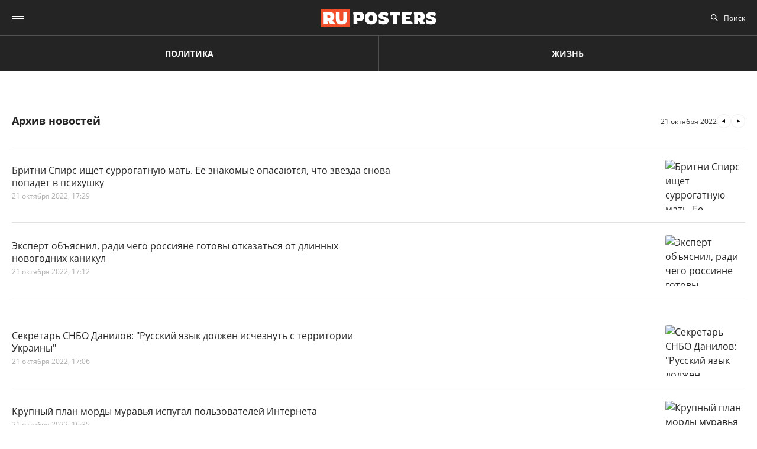

--- FILE ---
content_type: text/html; charset=UTF-8
request_url: https://ruposters.ru/news/21-10-2022
body_size: 12723
content:










<!DOCTYPE html>
<html lang="ru-RU">
<head>
<meta name="yandex-verification" content="57a3659728eb1edb" />
  <title>Архив важных событий дня за 21.10.2022: ruposters.ru</title>

    <link rel="manifest" href="/manifest.json">

  <link rel="apple-touch-icon" sizes="180x180" href="/images/favicon/apple-touch-icon.png">
  <link rel="icon" type="image/png" sizes="32x32" href="/images/favicon/favicon-32x32.png">
  <link rel="icon" type="image/png" sizes="16x16" href="/images/favicon/favicon-16x16.png">
  <link rel="manifest" href="/images/favicon/site.webmanifest">
  <link rel="mask-icon" href="/images/favicon/safari-pinned-tab.svg" color="#5bbad5">
  <link rel="shortcut icon" href="/images/favicon/favicon.ico">
  <meta name="msapplication-TileColor" content="#00aba9">
  <meta name="msapplication-config" content="/images/favicon/browserconfig.xml">
  <meta name="theme-color" content="#ffffff">

  <meta charset="UTF-8">
  <meta http-equiv="X-UA-Compatible" content="IE=edge">
  <meta name="viewport" content="width=device-width, initial-scale=1, maximum-scale=1">
  <meta name="robots" content="all" />
  <meta name="robots" content="max-image-preview:large" />
  <meta content="Ruposters.ru" property="og:site_name" />
  <link href="https://ruposters.ru/news/21-10-2022" rel="canonical">

      <meta property="og:title" content="Архив важных событий дня за 21.10.2022: ruposters.ru" />
    <meta property="og:url" content="https://ruposters.ru/news/21-10-2022" />
    <meta property="og:image" content="https://ruposters.ru/og-logo.jpg" />
          <meta property="og:description" content="Архив главных новостей за 21 октября 2022" />
      <meta property="description" content="Архив главных новостей за 21 октября 2022" />
      <meta name="description" content="Архив главных новостей за 21 октября 2022" />
      <meta name="twitter:description" content="Архив главных новостей за 21 октября 2022">
        <meta name="twitter:card" content="summary" />
    <meta name="twitter:title" content="Архив важных событий дня за 21.10.2022: ruposters.ru">
    <meta name="twitter:image" content="https://ruposters.ru/images/og-logo.png">
  
  <script src="/js/jquery-1.12.4.min.js"></script>
  <script src="/js/scroll-follow.js" defer></script>

  <!-- Yandex.RTB -->
  <script>
    window.widget_ads = window.widget_ads || []
    window.yaContextCb = window.yaContextCb || []
  </script>
  <!--script src="https://yandex.ru/ads/system/context.js" async></script-->
  
  <link href="/css/jquery-ui.min.css?ver1.0.8" rel="stylesheet">
<link href="/css/fonts.css?ver1.0.0" rel="stylesheet">
<link href="/css/jquery.custom-scrollbar.css?ver1.0.0" rel="stylesheet">
<link href="/css/redesign.css?ver1.3.3" rel="stylesheet">
<link href="/css/font-awesome.min.css?ver1.0.9" rel="stylesheet">
<link href="/css/slick.css?ver1.0.8" rel="stylesheet">
</head>
<body class=" archive">
  
  <div class="wrapper">
    <header class="header">
      <nav class="main-menu" role="navigation">
        
        <div class="container">
          <div class="header-wrap">
            <div class="burger">
              <a href="#" class="icon"></a>
            </div>
            <div class="logo">
              <a href="https://ruposters.ru/"></a>
            </div>
            <div class="header__types">
              <ul>
                <li>
                  <a href="https://ruposters.ru/news" class="politic">Политика</a>
                </li>
                <li>
                  <a href="https://ruposters.ru/news/life" class="life">Жизнь</a>
                </li>
              </ul>
            </div>
            <div class="header__category">
              <ul>
                <li><a href="https://ruposters.ru/news/02-12-2025">Лента новостей</a></li>
                                                                                        <li>
                      <a href="https://ruposters.ru/news/moscow">
                        Москва
                      </a>
                    </li>
                                                                        <li>
                      <a href="https://ruposters.ru/news/society">
                        Общество
                      </a>
                    </li>
                                                                                                          <li>
                      <a href="https://ruposters.ru/news/health">
                        Здоровье
                      </a>
                    </li>
                                                                                                                                                      </ul>
            </div>
            <div class="search">
              <div class="search-input">
                <input id="search" placeholder="Поиск" type="text" name="search">
              </div>
                          </div>
            <div class="social header-social">
                                                              <a rel="nofollow" href="http://vk.com/ruposters" target="_blank"><i class="fa fa-vk"></i></a>
                <a rel="nofollow" href="https://ok.ru/ruposters" target="_blank"><i class="fa fa-odnoklassniki"></i></a>
                                                          </div>
          </div>
        </div>
        <div class="dropdown">
                    <div class="sub-menu">
            <div class="container">
              <ul>
                <li><a href="https://ruposters.ru/news/02-12-2025">Лента новостей</a></li>
                                                      <li>
                      <a href="https://ruposters.ru/news/politics">
                        Политика
                      </a>
                    </li>
                                                                        <li>
                      <a href="https://ruposters.ru/news/moscow">
                        Москва
                      </a>
                    </li>
                                                                        <li>
                      <a href="https://ruposters.ru/news/society">
                        Общество
                      </a>
                    </li>
                                                                        <li>
                      <a href="https://ruposters.ru/news/money">
                        Деньги
                      </a>
                    </li>
                                                                        <li>
                      <a href="https://ruposters.ru/news/health">
                        Здоровье
                      </a>
                    </li>
                                                                        <li>
                      <a href="https://ruposters.ru/news/articles">
                        Статьи
                      </a>
                    </li>
                                                                                                          <li>
                      <a href="https://ruposters.ru/news/opinion">
                        Мнение
                      </a>
                    </li>
                                                  <li>
                  <a href="/authors">
                    Авторы
                  </a>
                </li>
              </ul>
            </div>
          </div>
                    <div class="dropdown__bottom">
            <div class="social">
                                              <a rel="nofollow" href="http://vk.com/ruposters" target="_blank"><i class="fa fa-vk"></i></a>
                <a rel="nofollow" href="https://ok.ru/ruposters" target="_blank"><i class="fa fa-odnoklassniki"></i></a>
                                          </div>
            <div class="dropdown__links">
              <ul>
                <li><a href="https://ruposters.ru/ads">Реклама</a></li>
                <li><a href="https://ruposters.ru/contacts">Контакты</a></li>
              </ul>
            </div>
          </div>

        </div>
      </nav>


    </header>
    
    
    <!-- Main -->
    <main role="main" class="main">
        
      




    <div class="banner hidden-on-adb banner-top">
        <!-- Yandex.RTB R-A-126039-20 -->
<script>
window.yaContextCb.push(() => {
    Ya.Context.AdvManager.render({
        "blockId": "R-A-126039-20",
        "type": "fullscreen",
        "platform": "touch"
    })
})
</script>
    </div>
<div class="container">
    <div class="archive-page">
        <div class="archive__main">
            <div class="archive-head">
                <h1>Архив новостей</h1>
                                <div class="archive-arrows">
                                            <a class="arrow arrow-prev" href="https://ruposters.ru/news/20-10-2022"></a>
                                        <span class="current-date">21 октября 2022</span>
                                            <a class="arrow arrow-next" href="https://ruposters.ru/news/22-10-2022"></a>
                                    </div>
            </div>
            <div class="archive__items polit" id="posts">
                                      <article class="item life">
  <a href="https://ruposters.ru/news/21-10-2022/britni-spirs-surrogatnuyu-mat-znakomie-opasayutsya-zvezda-snova-popadet-psihushku">
    <div class="thumb">
      <picture>
        <source srcset="https://092cd778-c9ca-40be-85d8-8780bf6c77fd.selstorage.ru/newslead/e/e937563e9c6240c5baa64bfccc8466b1.webp" type="image/webp">
        <source srcset="https://092cd778-c9ca-40be-85d8-8780bf6c77fd.selstorage.ru/newslead/e/e937563e9c6240c5baa64bfccc8466b1.jpg" type="image/jpeg">
        <img src="https://092cd778-c9ca-40be-85d8-8780bf6c77fd.selstorage.ru/newslead/e/e937563e9c6240c5baa64bfccc8466b1.jpg" alt="Бритни Спирс ищет суррогатную мать. Ее знакомые опасаются, что звезда снова попадет в психушку" title="Бритни Спирс ищет суррогатную мать. Ее знакомые опасаются, что звезда снова попадет в психушку">
      </picture>
    </div>
    <div class="caption">
      <span class="mark">
                                </span>
            <div class="item-title">Бритни Спирс ищет суррогатную мать. Ее знакомые опасаются, что звезда снова попадет в психушку</div>
      <div class="data">
        <span>21 октября 2022, 17:29</span>
      </div>
    </div>
  </a>
</article>
      <article class="item">
  <a href="https://ruposters.ru/news/21-10-2022/ekspert-obyasnil-rossiyane-gotovi-otkazatsya-dlinnih-novogodnih-kanikul">
    <div class="thumb">
      <picture>
        <source srcset="https://092cd778-c9ca-40be-85d8-8780bf6c77fd.selstorage.ru/newslead/d/d0f98151439fe35eb3031d0d48780e0a.webp" type="image/webp">
        <source srcset="https://092cd778-c9ca-40be-85d8-8780bf6c77fd.selstorage.ru/newslead/d/d0f98151439fe35eb3031d0d48780e0a.jpg" type="image/jpeg">
        <img src="https://092cd778-c9ca-40be-85d8-8780bf6c77fd.selstorage.ru/newslead/d/d0f98151439fe35eb3031d0d48780e0a.jpg" alt="Эксперт объяснил, ради чего россияне готовы отказаться от длинных новогодних каникул " title="Эксперт объяснил, ради чего россияне готовы отказаться от длинных новогодних каникул ">
      </picture>
    </div>
    <div class="caption">
      <span class="mark">
                                </span>
            <div class="item-title">Эксперт объяснил, ради чего россияне готовы отказаться от длинных новогодних каникул </div>
      <div class="data">
        <span>21 октября 2022, 17:12</span>
      </div>
    </div>
  </a>
</article>
      <!-- Yandex.RTB R-A-126039-18 -->
<div id="yandex_rtb_R-A-126039-18-1"></div>
<script>
window.yaContextCb.push(()=>{
	Ya.Context.AdvManager.render({
		"blockId": "R-A-126039-18",
		"renderTo": "yandex_rtb_R-A-126039-18-1",
               pageNumber: 1
	})
})
</script>
      <article class="item">
  <a href="https://ruposters.ru/news/21-10-2022/russkii-dolzhen-ischeznut-sekretar-ukraini">
    <div class="thumb">
      <picture>
        <source srcset="https://092cd778-c9ca-40be-85d8-8780bf6c77fd.selstorage.ru/newslead/5/5c2849f4dcaef99bec2495ed2727befb.webp" type="image/webp">
        <source srcset="https://092cd778-c9ca-40be-85d8-8780bf6c77fd.selstorage.ru/newslead/5/5c2849f4dcaef99bec2495ed2727befb.jpg" type="image/jpeg">
        <img src="https://092cd778-c9ca-40be-85d8-8780bf6c77fd.selstorage.ru/newslead/5/5c2849f4dcaef99bec2495ed2727befb.jpg" alt="Секретарь СНБО Данилов: &quot;Русский язык должен исчезнуть с территории Украины&quot;" title="Секретарь СНБО Данилов: &quot;Русский язык должен исчезнуть с территории Украины&quot;">
      </picture>
    </div>
    <div class="caption">
      <span class="mark">
                                </span>
            <div class="item-title">Секретарь СНБО Данилов: "Русский язык должен исчезнуть с территории Украины"</div>
      <div class="data">
        <span>21 октября 2022, 17:06</span>
      </div>
    </div>
  </a>
</article>
      <article class="item">
  <a href="https://ruposters.ru/news/21-10-2022/krupnii-mordi-muravya-ispugal-polzovatelei-interneta">
    <div class="thumb">
      <picture>
        <source srcset="https://092cd778-c9ca-40be-85d8-8780bf6c77fd.selstorage.ru/newslead/c/c6172a626d839267ec03f6554762f181.webp" type="image/webp">
        <source srcset="https://092cd778-c9ca-40be-85d8-8780bf6c77fd.selstorage.ru/newslead/c/c6172a626d839267ec03f6554762f181.jpg" type="image/jpeg">
        <img src="https://092cd778-c9ca-40be-85d8-8780bf6c77fd.selstorage.ru/newslead/c/c6172a626d839267ec03f6554762f181.jpg" alt="Крупный план морды муравья испугал пользователей Интернета" title="Крупный план морды муравья испугал пользователей Интернета">
      </picture>
    </div>
    <div class="caption">
      <span class="mark">
                                </span>
            <div class="item-title">Крупный план морды муравья испугал пользователей Интернета</div>
      <div class="data">
        <span>21 октября 2022, 16:35</span>
      </div>
    </div>
  </a>
</article>
      <article class="item life">
  <a href="https://ruposters.ru/news/21-10-2022/kakayato-shutka-vechno-travmirovan-italyantsi-glumyatsya-kokorinim-posle-aris">
    <div class="thumb">
      <picture>
        <source srcset="https://092cd778-c9ca-40be-85d8-8780bf6c77fd.selstorage.ru/newslead/6/6a6265eff2618252dba47b6c07ababec.webp" type="image/webp">
        <source srcset="https://092cd778-c9ca-40be-85d8-8780bf6c77fd.selstorage.ru/newslead/6/6a6265eff2618252dba47b6c07ababec.jpg" type="image/jpeg">
        <img src="https://092cd778-c9ca-40be-85d8-8780bf6c77fd.selstorage.ru/newslead/6/6a6265eff2618252dba47b6c07ababec.jpg" alt="&quot;Это какая-то шутка, он вечно травмирован&quot;: итальянцы глумятся над Кокориным после его игры за &quot;Арис&quot;" title="&quot;Это какая-то шутка, он вечно травмирован&quot;: итальянцы глумятся над Кокориным после его игры за &quot;Арис&quot;">
      </picture>
    </div>
    <div class="caption">
      <span class="mark">
                                </span>
            <div class="item-title">"Это какая-то шутка, он вечно травмирован": итальянцы глумятся над Кокориным после его игры за "Арис"</div>
      <div class="data">
        <span>21 октября 2022, 16:32</span>
      </div>
    </div>
  </a>
</article>
      <article class="item life">
  <a href="https://ruposters.ru/news/21-10-2022/zhenschin-nikogda-ekskollega-moiseeva-rasskazala-otnoshenii-protivopolozhnomu">
    <div class="thumb">
      <picture>
        <source srcset="https://092cd778-c9ca-40be-85d8-8780bf6c77fd.selstorage.ru/newslead/7/7f8ba8d2d548dd3dda265bc67c33fb96.webp" type="image/webp">
        <source srcset="https://092cd778-c9ca-40be-85d8-8780bf6c77fd.selstorage.ru/newslead/7/7f8ba8d2d548dd3dda265bc67c33fb96.jpg" type="image/jpeg">
        <img src="https://092cd778-c9ca-40be-85d8-8780bf6c77fd.selstorage.ru/newslead/7/7f8ba8d2d548dd3dda265bc67c33fb96.jpg" alt="&quot;Женщин у Бори не было никогда&quot;: экс-коллега Моисеева рассказала о его отношении к противоположному полу" title="&quot;Женщин у Бори не было никогда&quot;: экс-коллега Моисеева рассказала о его отношении к противоположному полу">
      </picture>
    </div>
    <div class="caption">
      <span class="mark">
                                </span>
            <div class="item-title">"Женщин у Бори не было никогда": экс-коллега Моисеева рассказала о его отношении к противоположному полу</div>
      <div class="data">
        <span>21 октября 2022, 16:20</span>
      </div>
    </div>
  </a>
</article>
      <article class="item">
  <a href="https://ruposters.ru/news/21-10-2022/moskovskaya-kompaniya-izobrela-kapsuli-lyudei-neperenosimostyu-laktozi">
    <div class="thumb">
      <picture>
        <source srcset="https://092cd778-c9ca-40be-85d8-8780bf6c77fd.selstorage.ru/newslead/4/4b1bdcf90722ef68e76005da6c0d8f34.webp" type="image/webp">
        <source srcset="https://092cd778-c9ca-40be-85d8-8780bf6c77fd.selstorage.ru/newslead/4/4b1bdcf90722ef68e76005da6c0d8f34.jpg" type="image/jpeg">
        <img src="https://092cd778-c9ca-40be-85d8-8780bf6c77fd.selstorage.ru/newslead/4/4b1bdcf90722ef68e76005da6c0d8f34.jpg" alt="Московская компания изобрела капсулы для людей с непереносимостью лактозы" title="Московская компания изобрела капсулы для людей с непереносимостью лактозы">
      </picture>
    </div>
    <div class="caption">
      <span class="mark">
                                </span>
            <div class="item-title">Московская компания изобрела капсулы для людей с непереносимостью лактозы</div>
      <div class="data">
        <span>21 октября 2022, 16:04</span>
      </div>
    </div>
  </a>
</article>
      <article class="item">
  <a href="https://ruposters.ru/news/21-10-2022/polsha-pribaltika-hotyat-zapretit-rossiyanam-pokupat-nedvizhimost-evrosoyuze">
    <div class="thumb">
      <picture>
        <source srcset="https://092cd778-c9ca-40be-85d8-8780bf6c77fd.selstorage.ru/newslead/1/1d0807d639960eccfd360f78d7de30dd.webp" type="image/webp">
        <source srcset="https://092cd778-c9ca-40be-85d8-8780bf6c77fd.selstorage.ru/newslead/1/1d0807d639960eccfd360f78d7de30dd.jpg" type="image/jpeg">
        <img src="https://092cd778-c9ca-40be-85d8-8780bf6c77fd.selstorage.ru/newslead/1/1d0807d639960eccfd360f78d7de30dd.jpg" alt="Россиянам запретят покупать недвижимость в Евросоюзе" title="Россиянам запретят покупать недвижимость в Евросоюзе">
      </picture>
    </div>
    <div class="caption">
      <span class="mark">
                                </span>
            <div class="item-title">Россиянам запретят покупать недвижимость в Евросоюзе</div>
      <div class="data">
        <span>21 октября 2022, 15:52</span>
      </div>
    </div>
  </a>
</article>
        <!-- Yandex.RTB R-A-126039-19 -->
<div id="yandex_rtb_R-A-126039-19-1"></div>
<script>
window.yaContextCb.push(()=>{
	Ya.Context.AdvManager.render({
		"blockId": "R-A-126039-19",
		"renderTo": "yandex_rtb_R-A-126039-19-1",
               pageNumber: 1
	})
})
</script>
    <article class="item">
  <a href="https://ruposters.ru/news/21-10-2022/putin-obyasnil-reshit-problemu-alkogolizma-strane">
    <div class="thumb">
      <picture>
        <source srcset="https://092cd778-c9ca-40be-85d8-8780bf6c77fd.selstorage.ru/newslead/4/46185f23f96da13fe536e0e4dd2cc8b6.webp" type="image/webp">
        <source srcset="https://092cd778-c9ca-40be-85d8-8780bf6c77fd.selstorage.ru/newslead/4/46185f23f96da13fe536e0e4dd2cc8b6.jpg" type="image/jpeg">
        <img src="https://092cd778-c9ca-40be-85d8-8780bf6c77fd.selstorage.ru/newslead/4/46185f23f96da13fe536e0e4dd2cc8b6.jpg" alt="Путин объяснил, как решить проблему алкоголизма в стране" title="Путин объяснил, как решить проблему алкоголизма в стране">
      </picture>
    </div>
    <div class="caption">
      <span class="mark">
                                </span>
            <div class="item-title">Путин объяснил, как решить проблему алкоголизма в стране</div>
      <div class="data">
        <span>21 октября 2022, 15:50</span>
      </div>
    </div>
  </a>
</article>
      <article class="item">
  <a href="https://ruposters.ru/news/21-10-2022/voennii-ekspert-predlozhil-perevospitivat-ukrainskih-voennoplennih-pomoschyu-rossiiskogo-televideniya">
    <div class="thumb">
      <picture>
        <source srcset="https://092cd778-c9ca-40be-85d8-8780bf6c77fd.selstorage.ru/newslead/7/791971c7c075c2a154e60bb4b595e80d.webp" type="image/webp">
        <source srcset="https://092cd778-c9ca-40be-85d8-8780bf6c77fd.selstorage.ru/newslead/7/791971c7c075c2a154e60bb4b595e80d.jpg" type="image/jpeg">
        <img src="https://092cd778-c9ca-40be-85d8-8780bf6c77fd.selstorage.ru/newslead/7/791971c7c075c2a154e60bb4b595e80d.jpg" alt="Украинских военнопленных предложили перевоспитывать с помощью российского телевидения" title="Украинских военнопленных предложили перевоспитывать с помощью российского телевидения">
      </picture>
    </div>
    <div class="caption">
      <span class="mark">
                                </span>
            <div class="item-title">Украинских военнопленных предложили перевоспитывать с помощью российского телевидения</div>
      <div class="data">
        <span>21 октября 2022, 15:26</span>
      </div>
    </div>
  </a>
</article>
      <article class="item life">
  <a href="https://ruposters.ru/news/21-10-2022/ehala-kmch-sbivshei-zhenschinu-nasmert-bolshovoi-obnaruzhilis-shtrafi-previshenie-skorosti">
    <div class="thumb">
      <picture>
        <source srcset="https://092cd778-c9ca-40be-85d8-8780bf6c77fd.selstorage.ru/newslead/6/6900a868dd67c639b61ba85180a5810e.webp" type="image/webp">
        <source srcset="https://092cd778-c9ca-40be-85d8-8780bf6c77fd.selstorage.ru/newslead/6/6900a868dd67c639b61ba85180a5810e.jpg" type="image/jpeg">
        <img src="https://092cd778-c9ca-40be-85d8-8780bf6c77fd.selstorage.ru/newslead/6/6900a868dd67c639b61ba85180a5810e.jpg" alt="&quot;Ехала 5 км/ч&quot;: У сбившей женщину насмерть Большовой обнаружилось 100 штрафов за нарушение ПДД" title="&quot;Ехала 5 км/ч&quot;: У сбившей женщину насмерть Большовой обнаружилось 100 штрафов за нарушение ПДД">
      </picture>
    </div>
    <div class="caption">
      <span class="mark">
                                </span>
            <div class="item-title">"Ехала 5 км/ч": У сбившей женщину насмерть Большовой обнаружилось 100 штрафов за нарушение ПДД</div>
      <div class="data">
        <span>21 октября 2022, 15:21</span>
      </div>
    </div>
  </a>
</article>
      <article class="item">
  <a href="https://ruposters.ru/news/21-10-2022/yaponskii-sokraschaet-magazinov-rossii">
    <div class="thumb">
      <picture>
        <source srcset="https://092cd778-c9ca-40be-85d8-8780bf6c77fd.selstorage.ru/newslead/9/932e7bd82dbb7f723339d962e6acba24.webp" type="image/webp">
        <source srcset="https://092cd778-c9ca-40be-85d8-8780bf6c77fd.selstorage.ru/newslead/9/932e7bd82dbb7f723339d962e6acba24.jpg" type="image/jpeg">
        <img src="https://092cd778-c9ca-40be-85d8-8780bf6c77fd.selstorage.ru/newslead/9/932e7bd82dbb7f723339d962e6acba24.jpg" alt="Японский Uniqlo сокращает сеть магазинов в России" title="Японский Uniqlo сокращает сеть магазинов в России">
      </picture>
    </div>
    <div class="caption">
      <span class="mark">
                                </span>
            <div class="item-title">Японский Uniqlo сокращает сеть магазинов в России</div>
      <div class="data">
        <span>21 октября 2022, 15:06</span>
      </div>
    </div>
  </a>
</article>
      <article class="item">
  <a href="https://ruposters.ru/news/21-10-2022/izmenilis-zimnie-rossii-nekotorie-podesheveli">
    <div class="thumb">
      <picture>
        <source srcset="https://092cd778-c9ca-40be-85d8-8780bf6c77fd.selstorage.ru/newslead/f/fadd2ab7bf7b935a346833e3ac808aaf.webp" type="image/webp">
        <source srcset="https://092cd778-c9ca-40be-85d8-8780bf6c77fd.selstorage.ru/newslead/f/fadd2ab7bf7b935a346833e3ac808aaf.jpg" type="image/jpeg">
        <img src="https://092cd778-c9ca-40be-85d8-8780bf6c77fd.selstorage.ru/newslead/f/fadd2ab7bf7b935a346833e3ac808aaf.jpg" alt="Как изменились цены на зимние шины в России: некоторые даже подешевели" title="Как изменились цены на зимние шины в России: некоторые даже подешевели">
      </picture>
    </div>
    <div class="caption">
      <span class="mark">
                                </span>
            <div class="item-title">Как изменились цены на зимние шины в России: некоторые даже подешевели</div>
      <div class="data">
        <span>21 октября 2022, 14:54</span>
      </div>
    </div>
  </a>
</article>
      <article class="item">
  <a href="https://ruposters.ru/news/21-10-2022/vlasti-pozvolili-zapustit-bespilotnie-gruzoviki-trasse-moskva-sanktpeterburg">
    <div class="thumb">
      <picture>
        <source srcset="https://092cd778-c9ca-40be-85d8-8780bf6c77fd.selstorage.ru/newslead/8/874dbc36a713f17fe1446799535f5238.webp" type="image/webp">
        <source srcset="https://092cd778-c9ca-40be-85d8-8780bf6c77fd.selstorage.ru/newslead/8/874dbc36a713f17fe1446799535f5238.jpg" type="image/jpeg">
        <img src="https://092cd778-c9ca-40be-85d8-8780bf6c77fd.selstorage.ru/newslead/8/874dbc36a713f17fe1446799535f5238.jpg" alt="Власти позволили запустить беспилотные грузовики на трассе Москва — Санкт-Петербург" title="Власти позволили запустить беспилотные грузовики на трассе Москва — Санкт-Петербург">
      </picture>
    </div>
    <div class="caption">
      <span class="mark">
                                </span>
            <div class="item-title">Власти позволили запустить беспилотные грузовики на трассе Москва — Санкт-Петербург</div>
      <div class="data">
        <span>21 октября 2022, 14:13</span>
      </div>
    </div>
  </a>
</article>
      <article class="item life">
  <a href="https://ruposters.ru/news/21-10-2022/priedem-vami-tarasovu-kostenko-prigrozil-raspravoi-futbolistukrainets">
    <div class="thumb">
      <picture>
        <source srcset="https://092cd778-c9ca-40be-85d8-8780bf6c77fd.selstorage.ru/newslead/8/880f24d4df6a988c997867084d00ab8c.webp" type="image/webp">
        <source srcset="https://092cd778-c9ca-40be-85d8-8780bf6c77fd.selstorage.ru/newslead/8/880f24d4df6a988c997867084d00ab8c.jpg" type="image/jpeg">
        <img src="https://092cd778-c9ca-40be-85d8-8780bf6c77fd.selstorage.ru/newslead/8/880f24d4df6a988c997867084d00ab8c.jpg" alt="&quot;Приедем за вами&quot;: Тарасову и Костенко пригрозил расправой футболист-украинец" title="&quot;Приедем за вами&quot;: Тарасову и Костенко пригрозил расправой футболист-украинец">
      </picture>
    </div>
    <div class="caption">
      <span class="mark">
                                </span>
            <div class="item-title">"Приедем за вами": Тарасову и Костенко пригрозил расправой футболист-украинец</div>
      <div class="data">
        <span>21 октября 2022, 14:09</span>
      </div>
    </div>
  </a>
</article>
      <article class="item life">
  <a href="https://ruposters.ru/news/21-10-2022/uchilis-shkole-medvedeva-valieva-drugie-figuristki-pervogo-eshelona">
    <div class="thumb">
      <picture>
        <source srcset="https://092cd778-c9ca-40be-85d8-8780bf6c77fd.selstorage.ru/newslead/3/328280d5e5b0836ab05e7e6358364ba1.webp" type="image/webp">
        <source srcset="https://092cd778-c9ca-40be-85d8-8780bf6c77fd.selstorage.ru/newslead/3/328280d5e5b0836ab05e7e6358364ba1.jpg" type="image/jpeg">
        <img src="https://092cd778-c9ca-40be-85d8-8780bf6c77fd.selstorage.ru/newslead/3/328280d5e5b0836ab05e7e6358364ba1.jpg" alt="Как учились в школе Медведева, Валиева и другие фигуристки первого эшелона" title="Как учились в школе Медведева, Валиева и другие фигуристки первого эшелона">
      </picture>
    </div>
    <div class="caption">
      <span class="mark">
                                </span>
            <div class="item-title">Как учились в школе Медведева, Валиева и другие фигуристки первого эшелона</div>
      <div class="data">
        <span>21 октября 2022, 13:50</span>
      </div>
    </div>
  </a>
</article>
      <article class="item">
  <a href="https://ruposters.ru/news/21-10-2022/glava-schitaet-rossiya-navsegda-poteryala-evropeiskii-rinok-nefti">
    <div class="thumb">
      <picture>
        <source srcset="https://092cd778-c9ca-40be-85d8-8780bf6c77fd.selstorage.ru/newslead/f/fa5e8b20dd4683355c15e541c962848c.webp" type="image/webp">
        <source srcset="https://092cd778-c9ca-40be-85d8-8780bf6c77fd.selstorage.ru/newslead/f/fa5e8b20dd4683355c15e541c962848c.jpg" type="image/jpeg">
        <img src="https://092cd778-c9ca-40be-85d8-8780bf6c77fd.selstorage.ru/newslead/f/fa5e8b20dd4683355c15e541c962848c.jpg" alt="Глава МЭА: Россия навсегда потеряла европейский рынок нефти и газа" title="Глава МЭА: Россия навсегда потеряла европейский рынок нефти и газа">
      </picture>
    </div>
    <div class="caption">
      <span class="mark">
                                </span>
            <div class="item-title">Глава МЭА: Россия навсегда потеряла европейский рынок нефти и газа</div>
      <div class="data">
        <span>21 октября 2022, 13:39</span>
      </div>
    </div>
  </a>
</article>
      <article class="item">
  <a href="https://ruposters.ru/news/21-10-2022/noyabrya-pridnestrove-vvedut-rezhim-ekonomike">
    <div class="thumb">
      <picture>
        <source srcset="https://092cd778-c9ca-40be-85d8-8780bf6c77fd.selstorage.ru/newslead/9/98fb2b091361838d0de6b846f45208bb.webp" type="image/webp">
        <source srcset="https://092cd778-c9ca-40be-85d8-8780bf6c77fd.selstorage.ru/newslead/9/98fb2b091361838d0de6b846f45208bb.jpg" type="image/jpeg">
        <img src="https://092cd778-c9ca-40be-85d8-8780bf6c77fd.selstorage.ru/newslead/9/98fb2b091361838d0de6b846f45208bb.jpg" alt="Приднестровье вводит режим ЧП в экономике" title="Приднестровье вводит режим ЧП в экономике">
      </picture>
    </div>
    <div class="caption">
      <span class="mark">
                                </span>
            <div class="item-title">Приднестровье вводит режим ЧП в экономике</div>
      <div class="data">
        <span>21 октября 2022, 13:34</span>
      </div>
    </div>
  </a>
</article>
      <article class="item">
  <a href="https://ruposters.ru/news/21-10-2022/norvegiya-otpustila-svobodu-chetireh-ranee-zaderzhannih-rossiyan">
    <div class="thumb">
      <picture>
        <source srcset="https://092cd778-c9ca-40be-85d8-8780bf6c77fd.selstorage.ru/newslead/8/878f4fa34ecb63b4b082b2b0838abaf5.webp" type="image/webp">
        <source srcset="https://092cd778-c9ca-40be-85d8-8780bf6c77fd.selstorage.ru/newslead/8/878f4fa34ecb63b4b082b2b0838abaf5.jpg" type="image/jpeg">
        <img src="https://092cd778-c9ca-40be-85d8-8780bf6c77fd.selstorage.ru/newslead/8/878f4fa34ecb63b4b082b2b0838abaf5.jpg" alt="Задержанные в Норвегии россияне отделались легким испугом" title="Задержанные в Норвегии россияне отделались легким испугом">
      </picture>
    </div>
    <div class="caption">
      <span class="mark">
                                </span>
            <div class="item-title">Задержанные в Норвегии россияне отделались легким испугом</div>
      <div class="data">
        <span>21 октября 2022, 13:11</span>
      </div>
    </div>
  </a>
</article>
      <article class="item life">
  <a href="https://ruposters.ru/news/21-10-2022/bivshii-pelagei-telegin-suditsya-umenshenie-alimentov">
    <div class="thumb">
      <picture>
        <source srcset="https://092cd778-c9ca-40be-85d8-8780bf6c77fd.selstorage.ru/newslead/f/fa593824200a7d742bf5249c397e8c97.webp" type="image/webp">
        <source srcset="https://092cd778-c9ca-40be-85d8-8780bf6c77fd.selstorage.ru/newslead/f/fa593824200a7d742bf5249c397e8c97.jpg" type="image/jpeg">
        <img src="https://092cd778-c9ca-40be-85d8-8780bf6c77fd.selstorage.ru/newslead/f/fa593824200a7d742bf5249c397e8c97.jpg" alt="Бывший муж Пелагеи Иван Телегин судится за уменьшение алиментов на дочь" title="Бывший муж Пелагеи Иван Телегин судится за уменьшение алиментов на дочь">
      </picture>
    </div>
    <div class="caption">
      <span class="mark">
                                </span>
            <div class="item-title">Бывший муж Пелагеи Иван Телегин судится за уменьшение алиментов на дочь</div>
      <div class="data">
        <span>21 октября 2022, 12:58</span>
      </div>
    </div>
  </a>
</article>
      <article class="item">
  <a href="https://ruposters.ru/news/21-10-2022/prognoz-kakim-budet-buduschii-prezident-rossii">
    <div class="thumb">
      <picture>
        <source srcset="https://092cd778-c9ca-40be-85d8-8780bf6c77fd.selstorage.ru/newslead/1/12dd517de1ccc4c8aaadaaf55e275f1d.webp" type="image/webp">
        <source srcset="https://092cd778-c9ca-40be-85d8-8780bf6c77fd.selstorage.ru/newslead/1/12dd517de1ccc4c8aaadaaf55e275f1d.jpg" type="image/jpeg">
        <img src="https://092cd778-c9ca-40be-85d8-8780bf6c77fd.selstorage.ru/newslead/1/12dd517de1ccc4c8aaadaaf55e275f1d.jpg" alt="Маск дал прогноз, каким будет будущий президент России" title="Маск дал прогноз, каким будет будущий президент России">
      </picture>
    </div>
    <div class="caption">
      <span class="mark">
                                </span>
            <div class="item-title">Маск дал прогноз, каким будет будущий президент России</div>
      <div class="data">
        <span>21 октября 2022, 12:51</span>
      </div>
    </div>
  </a>
</article>
      <article class="item">
  <a href="https://ruposters.ru/news/21-10-2022/orban-obyasnil-paltsah-pochemu-potolok-srabotaet">
    <div class="thumb">
      <picture>
        <source srcset="https://092cd778-c9ca-40be-85d8-8780bf6c77fd.selstorage.ru/newslead/c/c6bf9b3f5ce7b57ae7ff776c80f38a42.webp" type="image/webp">
        <source srcset="https://092cd778-c9ca-40be-85d8-8780bf6c77fd.selstorage.ru/newslead/c/c6bf9b3f5ce7b57ae7ff776c80f38a42.jpg" type="image/jpeg">
        <img src="https://092cd778-c9ca-40be-85d8-8780bf6c77fd.selstorage.ru/newslead/c/c6bf9b3f5ce7b57ae7ff776c80f38a42.jpg" alt="Орбан объяснил на примере пива в баре, почему потолок цен на газ не сработает" title="Орбан объяснил на примере пива в баре, почему потолок цен на газ не сработает">
      </picture>
    </div>
    <div class="caption">
      <span class="mark">
                                </span>
            <div class="item-title">Орбан объяснил на примере пива в баре, почему потолок цен на газ не сработает</div>
      <div class="data">
        <span>21 октября 2022, 12:44</span>
      </div>
    </div>
  </a>
</article>
      <!-- Yandex.RTB R-A-126039-18 -->
<div id="yandex_rtb_R-A-126039-18-2"></div>
<script>
window.yaContextCb.push(()=>{
	Ya.Context.AdvManager.render({
		"blockId": "R-A-126039-18",
		"renderTo": "yandex_rtb_R-A-126039-18-2",
               pageNumber: 2
	})
})
</script>
      <article class="item">
  <a href="https://ruposters.ru/news/21-10-2022/avtoritetnii-ekonomist-predskazal-ekonomicheskii-vozvraschenie-hudshego-h">
    <div class="thumb">
      <picture>
        <source srcset="https://092cd778-c9ca-40be-85d8-8780bf6c77fd.selstorage.ru/newslead/6/61aeeb5948f8ae922eb88eaea0aa1710.webp" type="image/webp">
        <source srcset="https://092cd778-c9ca-40be-85d8-8780bf6c77fd.selstorage.ru/newslead/6/61aeeb5948f8ae922eb88eaea0aa1710.jpg" type="image/jpeg">
        <img src="https://092cd778-c9ca-40be-85d8-8780bf6c77fd.selstorage.ru/newslead/6/61aeeb5948f8ae922eb88eaea0aa1710.jpg" alt="Американский финансист-&quot;пророк&quot; предсказал миру экономический шок и &quot;возвращение худшего из 1970-х&quot;" title="Американский финансист-&quot;пророк&quot; предсказал миру экономический шок и &quot;возвращение худшего из 1970-х&quot;">
      </picture>
    </div>
    <div class="caption">
      <span class="mark">
                                </span>
            <div class="item-title">Американский финансист-"пророк" предсказал миру экономический шок и "возвращение худшего из 1970-х"</div>
      <div class="data">
        <span>21 октября 2022, 12:21</span>
      </div>
    </div>
  </a>
</article>
      <article class="item">
  <a href="https://ruposters.ru/news/21-10-2022/stali-izvestni-goroda-rossii-samimi-deshevimi-kvartirami-arendi">
    <div class="thumb">
      <picture>
        <source srcset="https://092cd778-c9ca-40be-85d8-8780bf6c77fd.selstorage.ru/newslead/6/6cfc2b46496eeebe1494cd263c033420.webp" type="image/webp">
        <source srcset="https://092cd778-c9ca-40be-85d8-8780bf6c77fd.selstorage.ru/newslead/6/6cfc2b46496eeebe1494cd263c033420.jpg" type="image/jpeg">
        <img src="https://092cd778-c9ca-40be-85d8-8780bf6c77fd.selstorage.ru/newslead/6/6cfc2b46496eeebe1494cd263c033420.jpg" alt="Названы города России с самой дешевой арендой квартир" title="Названы города России с самой дешевой арендой квартир">
      </picture>
    </div>
    <div class="caption">
      <span class="mark">
                                </span>
            <div class="item-title">Названы города России с самой дешевой арендой квартир</div>
      <div class="data">
        <span>21 октября 2022, 12:09</span>
      </div>
    </div>
  </a>
</article>
      <article class="item life">
  <a href="https://ruposters.ru/news/21-10-2022/zvezdu-serialov-bolshovu-namerena-podat-semya-pogibshei">
    <div class="thumb">
      <picture>
        <source srcset="https://092cd778-c9ca-40be-85d8-8780bf6c77fd.selstorage.ru/newslead/a/ab4d6e19370ed83e0b84d62c5ef38268.webp" type="image/webp">
        <source srcset="https://092cd778-c9ca-40be-85d8-8780bf6c77fd.selstorage.ru/newslead/a/ab4d6e19370ed83e0b84d62c5ef38268.jpg" type="image/jpeg">
        <img src="https://092cd778-c9ca-40be-85d8-8780bf6c77fd.selstorage.ru/newslead/a/ab4d6e19370ed83e0b84d62c5ef38268.jpg" alt="На звезду сериалов Анну Большову намерена подать в суд семья погибшей в ДТП" title="На звезду сериалов Анну Большову намерена подать в суд семья погибшей в ДТП">
      </picture>
    </div>
    <div class="caption">
      <span class="mark">
                                </span>
            <div class="item-title">На звезду сериалов Анну Большову намерена подать в суд семья погибшей в ДТП</div>
      <div class="data">
        <span>21 октября 2022, 12:01</span>
      </div>
    </div>
  </a>
</article>
      <article class="item">
  <a href="https://ruposters.ru/news/21-10-2022/tehnoparkov-postroyat-moskve-programme-kompleksnogo-razvitiya-territorii">
    <div class="thumb">
      <picture>
        <source srcset="https://092cd778-c9ca-40be-85d8-8780bf6c77fd.selstorage.ru/newslead/4/43bd2a15464e137c4479603dcbbe3085.webp" type="image/webp">
        <source srcset="https://092cd778-c9ca-40be-85d8-8780bf6c77fd.selstorage.ru/newslead/4/43bd2a15464e137c4479603dcbbe3085.jpg" type="image/jpeg">
        <img src="https://092cd778-c9ca-40be-85d8-8780bf6c77fd.selstorage.ru/newslead/4/43bd2a15464e137c4479603dcbbe3085.jpg" alt="20 технопарков построят в Москве по программе комплексного развития территорий" title="20 технопарков построят в Москве по программе комплексного развития территорий">
      </picture>
    </div>
    <div class="caption">
      <span class="mark">
                                </span>
            <div class="item-title">20 технопарков построят в Москве по программе комплексного развития территорий</div>
      <div class="data">
        <span>21 октября 2022, 11:41</span>
      </div>
    </div>
  </a>
</article>
      <article class="item">
  <a href="https://ruposters.ru/news/21-10-2022/administratsiya-baidena-vzyalas-maksa-posle-predlozhenii-ukraine">
    <div class="thumb">
      <picture>
        <source srcset="https://092cd778-c9ca-40be-85d8-8780bf6c77fd.selstorage.ru/newslead/b/b9c5bbf5a28a2cf4f0be40a5ced0cf01.webp" type="image/webp">
        <source srcset="https://092cd778-c9ca-40be-85d8-8780bf6c77fd.selstorage.ru/newslead/b/b9c5bbf5a28a2cf4f0be40a5ced0cf01.jpg" type="image/jpeg">
        <img src="https://092cd778-c9ca-40be-85d8-8780bf6c77fd.selstorage.ru/newslead/b/b9c5bbf5a28a2cf4f0be40a5ced0cf01.jpg" alt="Администрация Байдена взялась за Маска после его предложений о мире на Украине" title="Администрация Байдена взялась за Маска после его предложений о мире на Украине">
      </picture>
    </div>
    <div class="caption">
      <span class="mark">
                                </span>
            <div class="item-title">Администрация Байдена взялась за Маска после его предложений о мире на Украине</div>
      <div class="data">
        <span>21 октября 2022, 11:22</span>
      </div>
    </div>
  </a>
</article>
      <article class="item life">
  <a href="https://ruposters.ru/news/21-10-2022/kevina-speisi-priznali-nevinovnim-domogatelstvah-letnemu-akteru">
    <div class="thumb">
      <picture>
        <source srcset="https://092cd778-c9ca-40be-85d8-8780bf6c77fd.selstorage.ru/newslead/8/8381619e58edb4a4ce0af8ba417116f1.webp" type="image/webp">
        <source srcset="https://092cd778-c9ca-40be-85d8-8780bf6c77fd.selstorage.ru/newslead/8/8381619e58edb4a4ce0af8ba417116f1.jpg" type="image/jpeg">
        <img src="https://092cd778-c9ca-40be-85d8-8780bf6c77fd.selstorage.ru/newslead/8/8381619e58edb4a4ce0af8ba417116f1.jpg" alt="Кевина Спейси признали невиновным в домогательствах к 14-летнему актеру" title="Кевина Спейси признали невиновным в домогательствах к 14-летнему актеру">
      </picture>
    </div>
    <div class="caption">
      <span class="mark">
                                </span>
            <div class="item-title">Кевина Спейси признали невиновным в домогательствах к 14-летнему актеру</div>
      <div class="data">
        <span>21 октября 2022, 11:21</span>
      </div>
    </div>
  </a>
</article>
        <!-- Yandex.RTB R-A-126039-19 -->
<div id="yandex_rtb_R-A-126039-19-2"></div>
<script>
window.yaContextCb.push(()=>{
	Ya.Context.AdvManager.render({
		"blockId": "R-A-126039-19",
		"renderTo": "yandex_rtb_R-A-126039-19-2",
               pageNumber: 2
	})
})
</script>
    <article class="item">
  <a href="https://ruposters.ru/news/21-10-2022/moskve-podveli-itogi-foruma-rossiiskoi-identichnosti">
    <div class="thumb">
      <picture>
        <source srcset="https://092cd778-c9ca-40be-85d8-8780bf6c77fd.selstorage.ru/newslead/3/35e298eed51173427cb6a25ec99f6c04.webp" type="image/webp">
        <source srcset="https://092cd778-c9ca-40be-85d8-8780bf6c77fd.selstorage.ru/newslead/3/35e298eed51173427cb6a25ec99f6c04.jpg" type="image/jpeg">
        <img src="https://092cd778-c9ca-40be-85d8-8780bf6c77fd.selstorage.ru/newslead/3/35e298eed51173427cb6a25ec99f6c04.jpg" alt="В Москве подвели итоги Форума российской идентичности " title="В Москве подвели итоги Форума российской идентичности ">
      </picture>
    </div>
    <div class="caption">
      <span class="mark">
                                </span>
            <div class="item-title">В Москве подвели итоги Форума российской идентичности </div>
      <div class="data">
        <span>21 октября 2022, 11:17</span>
      </div>
    </div>
  </a>
</article>
      <article class="item">
  <a href="https://ruposters.ru/news/21-10-2022/ukraine-hvataet-sistem-chtobi-prikrit-kazhduyu-chast-strani">
    <div class="thumb">
      <picture>
        <source srcset="https://092cd778-c9ca-40be-85d8-8780bf6c77fd.selstorage.ru/newslead/9/9309794012a527b5fe6b56eeb797ebb5.webp" type="image/webp">
        <source srcset="https://092cd778-c9ca-40be-85d8-8780bf6c77fd.selstorage.ru/newslead/9/9309794012a527b5fe6b56eeb797ebb5.jpg" type="image/jpeg">
        <img src="https://092cd778-c9ca-40be-85d8-8780bf6c77fd.selstorage.ru/newslead/9/9309794012a527b5fe6b56eeb797ebb5.jpg" alt="WP: Украине не хватает систем ПВО для прикрытия всей страны" title="WP: Украине не хватает систем ПВО для прикрытия всей страны">
      </picture>
    </div>
    <div class="caption">
      <span class="mark">
                                </span>
            <div class="item-title">WP: Украине не хватает систем ПВО для прикрытия всей страны</div>
      <div class="data">
        <span>21 октября 2022, 11:13</span>
      </div>
    </div>
  </a>
</article>
      <article class="item life">
  <a href="https://ruposters.ru/news/21-10-2022/plohomu-tantsoru-vsegda-chtoto-meshaet-sobchak-otvetila-morgenshternu-nazvavshemu-mrazyu">
    <div class="thumb">
      <picture>
        <source srcset="https://092cd778-c9ca-40be-85d8-8780bf6c77fd.selstorage.ru/newslead/1/1e7b59a6d654be3647fecce9f0145ff0.webp" type="image/webp">
        <source srcset="https://092cd778-c9ca-40be-85d8-8780bf6c77fd.selstorage.ru/newslead/1/1e7b59a6d654be3647fecce9f0145ff0.jpg" type="image/jpeg">
        <img src="https://092cd778-c9ca-40be-85d8-8780bf6c77fd.selstorage.ru/newslead/1/1e7b59a6d654be3647fecce9f0145ff0.jpg" alt="&quot;Плохому танцору всегда что-то мешает&quot;: Собчак ответила Моргенштерну*, назвавшему ее мразью" title="&quot;Плохому танцору всегда что-то мешает&quot;: Собчак ответила Моргенштерну*, назвавшему ее мразью">
      </picture>
    </div>
    <div class="caption">
      <span class="mark">
                                </span>
            <div class="item-title">"Плохому танцору всегда что-то мешает": Собчак ответила Моргенштерну*, назвавшему ее мразью</div>
      <div class="data">
        <span>21 октября 2022, 11:03</span>
      </div>
    </div>
  </a>
</article>
      <article class="item">
  <a href="https://ruposters.ru/news/21-10-2022/turetskie-banki-nachali-pridumivat-novie-usloviya-rossiyan-otkritii-scheta">
    <div class="thumb">
      <picture>
        <source srcset="https://092cd778-c9ca-40be-85d8-8780bf6c77fd.selstorage.ru/newslead/8/8e8dcab4390c4ff223a90070f56d1e7b.webp" type="image/webp">
        <source srcset="https://092cd778-c9ca-40be-85d8-8780bf6c77fd.selstorage.ru/newslead/8/8e8dcab4390c4ff223a90070f56d1e7b.jpg" type="image/jpeg">
        <img src="https://092cd778-c9ca-40be-85d8-8780bf6c77fd.selstorage.ru/newslead/8/8e8dcab4390c4ff223a90070f56d1e7b.jpg" alt="Турецкие банки начали усложнять условия для россиян при открытии счета" title="Турецкие банки начали усложнять условия для россиян при открытии счета">
      </picture>
    </div>
    <div class="caption">
      <span class="mark">
                                </span>
            <div class="item-title">Турецкие банки начали усложнять условия для россиян при открытии счета</div>
      <div class="data">
        <span>21 октября 2022, 10:47</span>
      </div>
    </div>
  </a>
</article>
      <article class="item">
  <a href="https://ruposters.ru/news/21-10-2022/horoshii-trolling-prokommentiroval-shutku-medvedeva-otstavke-trass">
    <div class="thumb">
      <picture>
        <source srcset="https://092cd778-c9ca-40be-85d8-8780bf6c77fd.selstorage.ru/newslead/1/167c2588cf5ca75062e6923478608364.webp" type="image/webp">
        <source srcset="https://092cd778-c9ca-40be-85d8-8780bf6c77fd.selstorage.ru/newslead/1/167c2588cf5ca75062e6923478608364.jpg" type="image/jpeg">
        <img src="https://092cd778-c9ca-40be-85d8-8780bf6c77fd.selstorage.ru/newslead/1/167c2588cf5ca75062e6923478608364.jpg" alt="&quot;Хороший троллинг&quot;: Маск прокомментировал шутку Медведева об отставке Трасс" title="&quot;Хороший троллинг&quot;: Маск прокомментировал шутку Медведева об отставке Трасс">
      </picture>
    </div>
    <div class="caption">
      <span class="mark">
                                </span>
            <div class="item-title">"Хороший троллинг": Маск прокомментировал шутку Медведева об отставке Трасс</div>
      <div class="data">
        <span>21 октября 2022, 10:13</span>
      </div>
    </div>
  </a>
</article>
      <article class="item">
  <a href="https://ruposters.ru/news/21-10-2022/ukrainskii-plennii-raskril-mnenie-zapada">
    <div class="thumb">
      <picture>
        <source srcset="https://092cd778-c9ca-40be-85d8-8780bf6c77fd.selstorage.ru/newslead/6/61a2dc035a81d29840686cfe4eb51fbe.webp" type="image/webp">
        <source srcset="https://092cd778-c9ca-40be-85d8-8780bf6c77fd.selstorage.ru/newslead/6/61a2dc035a81d29840686cfe4eb51fbe.jpg" type="image/jpeg">
        <img src="https://092cd778-c9ca-40be-85d8-8780bf6c77fd.selstorage.ru/newslead/6/61a2dc035a81d29840686cfe4eb51fbe.jpg" alt="Украинский пленный раскрыл мнение Запада о ВСУ" title="Украинский пленный раскрыл мнение Запада о ВСУ">
      </picture>
    </div>
    <div class="caption">
      <span class="mark">
                                </span>
            <div class="item-title">Украинский пленный раскрыл мнение Запада о ВСУ</div>
      <div class="data">
        <span>21 октября 2022, 09:58</span>
      </div>
    </div>
  </a>
</article>
                                </div>
        </div>
        <div class="archive__aside">
            <div class="calendar">
                <div id="datepicker-current"></div>
            </div>
                        
                        <div class="banner hidden-on-adb">
                <div class="banner-item">
<!-- 1 -->
<div id="smi_teaser_10275">
    </div>
<script type="text/JavaScript" encoding="utf8">
window.widget_ads.push(function() {
 (function() {
 var sm = document.createElement("script");
 sm.type = "text/javascript";
 sm.async = true;
 sm.src = "//jsn.24smi.net/3/a/10275.js";
 var s = document.getElementsByTagName("script")[0];
 s.parentNode.insertBefore(sm, s);})();
})
</script>
<!-- 1 End -->

<br>

<!-- 2 -->
<!-- Yandex.RTB R-A-126039-1 -->
<div id="yandex_rtb_R-A-126039-1"></div>
<script>
window.yaContextCb.push(()=>{
	Ya.Context.AdvManager.render({
		"blockId": "R-A-126039-1",
		"renderTo": "yandex_rtb_R-A-126039-1"
	})
})
</script>
<!-- 2 End -->

<!-- 3 -->

<!-- 3 End -->

<!-- END -->
</div>
            </div>
            <br>
                                </div>
    </div>
</div>

<script>
    $(document).ready(function() {
        var $prev = $('#datepicker-prev'), $prev2 = $('#datepicker-prev2');

        $('#datepicker-current').datepicker({
            firstDay: 1,
            dateFormat: 'dd-mm-yy',
            maxDate: getMaxDateInMonth(),
            defaultDate: location.pathname.split('/')[2],
            monthNames: ['Январь', 'Февраль', 'Март', 'Апрель', 'Май', 'Июнь', 'Июль', 'Август', 'Сентябрь', 'Октябрь', 'Ноябрь', 'Декабрь'],
            dayNamesMin: ['Вс', 'Пн', 'Вт', 'Ср', 'Чт', 'Пт', 'Сб'],
            onSelect: function(dateText) {
                location.href = '/news/' + dateText
            }
        });

        $prev.datepicker({
            firstDay: 1,
            dateFormat: 'dd-mm-yy',
            defaultDate: location.pathname.split('/')[2],
            monthNames: ['Январь', 'Февраль', 'Март', 'Апрель', 'Май', 'Июнь', 'Июль', 'Август', 'Сентябрь', 'Октябрь', 'Ноябрь', 'Декабрь'],
            dayNamesMin: ['Вс', 'Пн', 'Вт', 'Ср', 'Чт', 'Пт', 'Сб'],
            onSelect: function(dateText) {
                location.href = '/news/' + dateText
            }
        });

        $prev2.datepicker({
            firstDay: 1,
            dateFormat: 'dd-mm-yy',
            defaultDate: location.pathname.split('/')[2],
            monthNames: ['Январь', 'Февраль', 'Март', 'Апрель', 'Май', 'Июнь', 'Июль', 'Август', 'Сентябрь', 'Октябрь', 'Ноябрь', 'Декабрь'],
            dayNamesMin: ['Вс', 'Пн', 'Вт', 'Ср', 'Чт', 'Пт', 'Сб'],
            onSelect: function(dateText) {
                location.href = '/news/' + dateText
            }
        });

        if ($prev.length && $prev2.length) {
            $prev.find('.ui-datepicker-prev').click();
            $prev2.find('.ui-datepicker-prev').click();
            $prev2.find('.ui-datepicker-prev').click();
        }
    })
</script>
    </main>
    <!-- End -->
  </div>
  <footer class="footer">
    <div class="footer-top">
      <div class="container">
      <nav class="footer-menu">
        <div class="left">
          <ul><li><a href="/ads">Реклама</a></li>
<li><a href="/contacts">Контакты</a></li></ul>
        </div>
        <div class="right">
          <div class="footer-links">
          <ul>
            <li><a href="https://ruposters.ru/news/politics">Политика</a></li>
            <li><a href="https://ruposters.ru/news/society">Общество</a></li>
            <li><a href="https://ruposters.ru/news/money">Деньги</a></li>
            <li><a href="https://ruposters.ru/news/health">Здоровье</a></li>
            <li><a href="https://ruposters.ru/news/articles">Статьи</a></li>
            <li><a href="https://ruposters.ru/authors">Авторы</a></li>
            <li><a href="https://ruposters.ru/news/opinion">Мнения</a></li>
            <li><a href="https://ruposters.ru/news/life">Жизнь</a></li>
            <li><a href="https://ruposters.ru/news/02-12-2025">Лента новостей</a></li>
          </ul>
          </div>
          <div class="social footer-social">
                                        <a rel="nofollow" href="http://vk.com/ruposters" target="_blank"><i class="fa fa-vk"></i></a>
              <a rel="nofollow" href="https://ok.ru/ruposters" target="_blank"><i class="fa fa-odnoklassniki"></i></a>
                                    </div>
          <div class="eighteen"><span>18+</span></div>
        </div>
      </nav>
      </div>
    </div>
    <div class="footer-bottom">
      <div class="container">
        <div class="footer-bottom__grid">
          <div class="footer-bottom__allright">
            <p>Все права на оригинальные материалы на сайте защищены законодательством РФ</p>
            <p>Копирование, размножение, распространение, перепечатка (целиком или частично), или иное использование материалов с сайта Ruposters.ru без письменного разрешения ООО "РУПОСТЕРС" запрещено.</p>
            <p>Все права на авторские публикации принадлежат их авторам. Мнение редакции может не совпадать с мнением авторов статей.</p>
          </div>
          <div class="footer-bottom__certificate">
            <p>© 2025 Cвидетельство о регистрации ЭЛ № ФС 77 - 70693<br>
              Выдано Роскомнадзором 15 августа 2017 года</p>
            <p>
                            <a href="mailto:mail@ruposters.ru">mail@ruposters.ru</a><br>
              <a href="tel:+74959201027"> +7 (495) 920-10-27</a>
            </p>
          </div>
          <div class="footer-bottom__forreaders">
            <p id="footer-info"></p>
          </div>
        </div>
        <div class="footer-logo">
          <a href="https://ruposters.ru/"></a>
        </div>
      </div>
    </div>

    <div class="none">
      <!--LiveInternet counter-->
      <script type="text/javascript">
        var e = document.createElement('a')
        e.href = 'http://www.liveinternet.ru/click'
        e.target = '_blank'
        e.style = 'position: fixed; left: -1000px; top: -1000px;'
        e.innerHTML = "<img src='//counter.yadro.ru/hit?t39.1;r"+
                escape(document.referrer)+((typeof(screen)=="undefined")?"":
                        ";s"+screen.width+"*"+screen.height+"*"+(screen.colorDepth?
                                screen.colorDepth:screen.pixelDepth))+";u"+escape(document.URL)+
                ";"+Math.random()+
                "' alt='' title='LiveInternet' "+
                "border='0' width='31' height='31'>"

        document.body.appendChild(e)

        // document.write("<a href='http://www.liveinternet.ru/click' "+
        //         "target=_blank><img src='//counter.yadro.ru/hit?t39.1;r"+
        //         escape(document.referrer)+((typeof(screen)=="undefined")?"":
        //                 ";s"+screen.width+"*"+screen.height+"*"+(screen.colorDepth?
        //                         screen.colorDepth:screen.pixelDepth))+";u"+escape(document.URL)+
        //         ";"+Math.random()+
        //         "' alt='' title='LiveInternet' "+
        //         "border='0' width='31' height='31'><\/a>")
      </script>
      <!--/LiveInternet-->

      <!-- Rating@Mail.ru counter -->
      <noscript>
        <div>
          <img src="https://top-fwz1.mail.ru/counter?id=3081182;js=na" style="border:0;position:absolute;left:-9999px;" alt="Top.Mail.Ru" />
        </div>
      </noscript>
      <!-- //Rating@Mail.ru counter -->
    </div> <!-- none -->
  </footer>

  
                                                                                                                                                                                                                              <!--<div id="ya-save">
    <div class="ya-title">
      <a href="#" class="ya-save__close"></a>
      <h4>Яндекс</h4>
      <p>Нажмите «Сохранить», чтобы читать «Рупостерс»<br> в Яндекс.Новостях</p>
    </div>
    <div class="ya-save__button">
      <a href="https://news.yandex.ru/index.html?from=rubric&favid=254107754" class="btn" target="_blank" onclick="yaCounter22654003.reachGoal('Button1');">Сохранить</a>
    </div>
  </div>-->

  
  <noscript><div><img src="https://mc.yandex.ru/watch/22654003" style="position:absolute; left:-9999px;" alt="" /></div></noscript>

  <script>
    let fired = false;
    window.addEventListener('scroll', initExtJS, { passive: true });
    window.addEventListener('click', initExtJS, { passive: true });
    window.addEventListener('mousemove', initExtJS, { passive: true });
    window.addEventListener('touchstart', initExtJS, { passive: true });
    window.addEventListener('keydown', initExtJS, { passive: true });
    setTimeout(initExtJS, 7000);
    function initExtJS() {
        if (fired === false) {
            fired = true;

                        (function (d, w, c) {
              (w[c] = w[c] || []).push(function() {
                try {
                  w.yaCounter22654003 = new Ya.Metrika({
                    id:22654003,
                    clickmap:true,
                    trackLinks:true,
                    accurateTrackBounce:true
                  });
                } catch(e) { }
              } );

              var n = d.getElementsByTagName("script")[0],
                      s = d.createElement("script"),
                      f = function () { n.parentNode.insertBefore(s, n); };
              s.type = "text/javascript";
              s.async = true;
              s.src = "https://mc.yandex.ru/metrika/watch.js";

              if (w.opera == "[object Opera]") {
                d.addEventListener("DOMContentLoaded", f, false);
              } else { f(); }
            } )(document, window, "yandex_metrika_callbacks");

            let gtagscript = document.createElement("script");
            gtagscript.src = 'https://www.googletagmanager.com/gtag/js?id=UA-69620748-1';
            gtagscript.async = true;
            document.getElementsByTagName('head')[0].appendChild(gtagscript);
            window.dataLayer = window.dataLayer || [];
            function gtag() { dataLayer.push(arguments); }
            gtag('js', new Date());

            gtag('config', 'UA-69620748-1');

            // MAIL.RU //
            var _tmr = window._tmr || (window._tmr = []);
            _tmr.push({ id: "3081182", type: "pageView", start: (new Date()).getTime()});
            (function (d, w, id) {
              if (d.getElementById(id)) return;
              var ts = d.createElement("script"); ts.type = "text/javascript"; ts.async = true; ts.id = id;
              ts.src = "https://top-fwz1.mail.ru/js/code.js";
              var f = function () { var s = d.getElementsByTagName("script")[0]; s.parentNode.insertBefore(ts, s);};
              if (w.opera == "[object Opera]") { d.addEventListener("DOMContentLoaded", f, false); } else { f(); }
            })(document, window, "topmailru-code");
            // MAIL.RU //
            
            let yandexads = document.createElement("script");
            yandexads.src = 'https://yandex.ru/ads/system/context.js';
            yandexads.async = true;
            document.getElementsByTagName('head')[0].appendChild(yandexads);

            setTimeout(() => {
              initAds()
            }, 100)

            let firebasejs = document.createElement("script");
            firebasejs.src = 'https://www.gstatic.com/firebasejs/6.3.5/firebase.js';
            document.getElementsByTagName('head')[0].appendChild(firebasejs);

            setTimeout(() => {
              let pushjs = document.createElement("script");
              pushjs.src = '/js/push.js?ver1.0.12';
              pushjs.async = true;
              document.getElementsByTagName('head')[0].appendChild(pushjs);
            }, 500)

            setTimeout(function() {
                window.removeEventListener('scroll', initExtJS, false);
                window.removeEventListener('click', initExtJS, false);
                window.removeEventListener('mousemove', initExtJS, false);
                window.removeEventListener('touchstart', initExtJS, false);
                window.removeEventListener('keydown', initExtJS, false);
            }, 100);
        }
    }
    function initAds() {
      for (let i = window.widget_ads.length - 1; i >= 0; i--) {
        window.widget_ads[i]();
        window.widget_ads.splice(i, 1);
      }
    }
  </script>

  <script>
    $(document).ready(function() {
      $('#footer-info').text(`Для читателей: В России признаны экстремистскими и запрещены организации ФБК (Фонд борьбы с коррупцией, признан иноагентом), Штабы Навального, «Национал-большевистская партия», «Свидетели Иеговы», «Армия воли народа», «Русский общенациональный союз», «Движение против нелегальной иммиграции», «Правый сектор», УНА-УНСО, УПА, «Тризуб им. Степана Бандеры», «Мизантропик дивижн», «Меджлис крымскотатарского народа», движение «Артподготовка», общероссийская политическая партия «Воля», АУЕ. Признаны террористическими и запрещены: «Движение Талибан», «Имарат Кавказ», «Исламское государство» (ИГ, ИГИЛ), Джебхад-ан-Нусра, «АУМ Синрике», «Братья-мусульмане», «Аль-Каида в странах исламского Магриба», "Сеть". В РФ признана нежелательной деятельность "Открытой России", издания "Проект Медиа".`)
    })
  </script>
  <script src="/js/jquery-ui.min.js?ver1.0.7"></script>
<script src="/js/jquery.datetimepicker.js?ver1.0.7"></script>
<script src="/js/slick.min.js?ver1.0.7"></script>
<script src="/js/jquery.custom-scrollbar.min.js?ver1.0.7"></script>
<script src="/js/common.js?ver1.1.5"></script>
<script src="/js/fewlines.js?ver1.0.7"></script>
<script src="/js/ads.js?ver1.0.7"></script>
<script src="/js/jquery.animateNumber.min.js?ver1.0.7"></script>
<script src="/js/js.cookie.js?ver1.0.7"></script>
  <div id="token" style="display:none;"></div>
  <!--script  type="text/javascript" src="https://www.gstatic.com/firebasejs/6.3.5/firebase.js"></script>
  <script  type="text/javascript" src="/js/push.js?ver1.0.12"></script-->
</body>
</html>



--- FILE ---
content_type: text/css
request_url: https://ruposters.ru/css/redesign.css?ver1.3.3
body_size: 12539
content:
a,
abbr,
acronym,
address,
applet,
article,
aside,
audio,
b,
big,
blockquote,
body,
canvas,
caption,
center,
cite,
code,
dd,
del,
details,
dfn,
div,
dl,
dt,
em,
embed,
fieldset,
figcaption,
figure,
footer,
form,
h1,
h2,
h3,
h4,
h5,
h6,
header,
hgroup,
html,
i,
iframe,
img,
ins,
kbd,
label,
legend,
li,
main,
mark,
menu,
nav,
object,
ol,
output,
p,
pre,
q,
ruby,
s,
samp,
section,
small,
span,
strike,
strong,
sub,
summary,
sup,
table,
tbody,
td,
tfoot,
th,
thead,
time,
tr,
tt,
u,
ul,
var,
video {
    margin: 0;
    padding: 0;
    border: 0;
    font-size: 100%;
    vertical-align: baseline
}

article,
aside,
details,
figcaption,
figure,
footer,
header,
hgroup,
main,
menu,
nav,
section {
    display: block
}

[hidden] {
    display: none
}

body {
    width: 100%;
    position: relative;
    min-height: 100vh;
    min-width: 320px;
    background: #fff;
    color: #242424;
    font-family: "Open Sans", sans-serif, Arial;
    font-weight: 400;
    line-height: 1.5
}

menu,
ol,
ul {
    list-style: none
}

blockquote,
q {
    quotes: none
}

blockquote:after,
blockquote:before,
q:after,
q:before {
    content: ""
}

table {
    border-collapse: collapse;
    border-spacing: 0;
    border: none
}

input,
textarea {
    -webkit-appearance: none;
    border: none;
    outline: 0;
    background: 0 0;
    border-radius: 0;
    font-family: "Open Sans", sans-serif, Arial;
    font-weight: 400
}

button {
    -webkit-appearance: none;
    border: none;
    outline: 0;
    background: 0 0;
    border-radius: 0;
    cursor: pointer;
    padding: 0;
    -webkit-transition: .2s ease-in-out;
    -o-transition: .2s ease-in-out;
    transition: .2s ease-in-out;
    font-family: "Open Sans", sans-serif, Arial;
    font-weight: 700
}

*,
:focus,
:hover,
:visited {
    text-decoration: none;
    outline: 0
}

* {
    -webkit-box-sizing: border-box;
    box-sizing: border-box;
    outline: 0;
    -webkit-tap-highlight-color: transparent
}

:after,
:before {
    -webkit-box-sizing: border-box;
    box-sizing: border-box
}

img {
    max-width: 100%;
    display: block
}

svg {
    display: block;
    -webkit-transition: .2s ease-in-out;
    -o-transition: .2s ease-in-out;
    transition: .2s ease-in-out
}

a {
    color: inherit;
    cursor: pointer;
    -webkit-transition: .2s ease-in-out;
    -o-transition: .2s ease-in-out;
    transition: .2s ease-in-out
}

main {
    max-width: 2560px;
    width: 100%;
    margin-left: auto;
    margin-right: auto;
    position: relative;
    padding: 20px;
    min-height: calc(100vh - 60px);
}
@media (max-width: 1289px) {
    main {
        min-height: calc(100vh - 120px);
    }
}
.wrapper {
    max-width: 2560px;
    width: 100%;
    margin-left: auto;
    margin-right: auto
}

.button {
    display: -webkit-inline-box;
    display: -ms-inline-flexbox;
    display: inline-flex;
    vertical-align: middle;
    -webkit-box-align: center;
    -ms-flex-align: center;
    align-items: center;
    -webkit-box-pack: center;
    -ms-flex-pack: center;
    justify-content: center;
    min-height: 40px;
    -webkit-transition: .2s ease-in-out;
    -o-transition: .2s ease-in-out;
    transition: .2s ease-in-out;
    text-align: center;
    font-size: 13px;
    line-height: 1.36;
    padding: 10px 24px;
    text-transform: uppercase;
    cursor: pointer;
    border: 1px solid transparent;
    font-weight: 700;
    min-width: 190px
}

.button-transparent {
    background: 0 0;
    color: #000;
    border-color: #000
}

.button-transparent:hover {
    background: #000;
    color: #fff;
    border-color: #000
}

.head-title,
h1 {
    font-size: 18px;
    font-weight: 700
}

.blockquote,
blockquote,
ol,
p,
ul {
    font-size: 16px;
    line-height: 1.5;
    font-weight: 400
}

.blockquote a,
blockquote a,
p a {
    text-decoration: underline
}

.blockquote,
blockquote {
    font-weight: 500;
    position: relative;
    padding-left: 48px
}

.blockquote:before,
blockquote:before {
    content: "";
    display: block;
    width: 26px;
    height: 22px;
    position: absolute;
    left: 0;
    top: 5px;
    background: url(../images/blockquote.svg) left top/contain no-repeat
}

.container {
    max-width: 1290px;
    width: 100%;
    margin-left: auto;
    margin-right: auto
}

.none {
    display: none
}

.header {
    background: #242424;
    color: #fff
}

.header-wrap {
    display: -webkit-box;
    display: -ms-flexbox;
    display: flex;
    -webkit-box-align: center;
    -ms-flex-align: center;
    align-items: center;
    min-height: 60px;
    padding-left: 20px;
    padding-right: 20px
}

.header-wrap .burger {
    display: none
}

.header-wrap .burger a.icon {
    display: block;
    width: 20px;
    height: 20px;
    position: relative
}

.header-wrap .burger a.icon:after,
.header-wrap .burger a.icon:before {
    content: "";
    display: block;
    width: 20px;
    height: 2px;
    background: #fff;
    position: absolute;
    left: 0;
    -webkit-transform-origin: left center;
    -ms-transform-origin: left center;
    transform-origin: left center;
    -webkit-transition: .2s ease-in-out;
    -o-transition: .2s ease-in-out;
    transition: .2s ease-in-out
}

.header-wrap .burger a.icon:before {
    top: 7px
}

.header-wrap .burger a.icon:after {
    bottom: 7px
}

.header-wrap .burger a.icon.active:before {
    -webkit-transform: rotate(45deg);
    -ms-transform: rotate(45deg);
    transform: rotate(45deg);
    top: 2px;
    left: 1px
}

.header-wrap .burger a.icon.active:after {
    -webkit-transform: rotate(-45deg);
    -ms-transform: rotate(-45deg);
    transform: rotate(-45deg);
    bottom: 2px;
    left: 1px
}

.header-wrap .search {
    position: relative;
    border-right: 1px solid rgba(255, 255, 255, .2);
    margin-left: auto
}

.header-wrap .search .search-submit {
    position: absolute;
    left: 0;
    top: 50%;
    font-size: 12px;
    -webkit-transform: translatey(-50%);
    -ms-transform: translatey(-50%);
    transform: translatey(-50%)
}

.header-wrap .search .search-input {
    position: relative
}

.header-wrap .search .search-input input {
    display: block;
    height: 30px;
    font-size: 12px;
    font-weight: 400;
    color: #fff;
    padding-left: 22px;
    padding-right: 20px;
    width: 88px;
    -webkit-transition: .2s ease-in-out;
    -o-transition: .2s ease-in-out;
    transition: .2s ease-in-out;
    background: #242424 url(../images/icon-search.svg) no-repeat left center / 12px auto;
}
.header-wrap .search .search-input {
    position: relative;
    height: 30px;
    min-width: 88px;
    z-index: 2
}

.header-wrap .search .search-input input {
    position: absolute;
    right: 0;
    top: 0;
}

.header-wrap .search .search-input input:focus {
    width: 300px;
}

@media (max-width:1290px) {
    .header-wrap .search .search-input input:focus {
        width: 280px;
    }
}
@media (max-width:759px) {
    .header-wrap .search .search-input input:focus {
        width: calc(100vw - 80px);
        padding-left: 20px;
    }
}


.header-wrap .search .search-input input::-webkit-input-placeholder {
    color: #fff
}

.header-wrap .search .search-input input::-moz-placeholder {
    color: #fff
}

.header-wrap .search .search-input input:-ms-input-placeholder {
    color: #fff
}

.header-wrap .search .search-input input::-ms-input-placeholder {
    color: #fff
}

.header-wrap .search .search-input input::placeholder {
    color: #fff
}

.header-wrap .logo {
    -webkit-box-flex: 0;
    -ms-flex: 0 0 auto;
    flex: 0 0 auto
}

.header-wrap .logo a {
    display: block;
    width: 197px;
    height: 36px;
    background: url(../images/logo.svg) left center/contain no-repeat
}
/*
.life .header-wrap .logo a {
    background-image: url(../images/logo-yellow.svg)
}
 */

.header__types {
    padding-left: 58px;
    padding-right: 58px
}

.header__types a {
    font-size: 14px;
    line-height: 16px;
    font-weight: 700;
    text-transform: uppercase;
    position: relative
}

.header__types a:after {
    content: "";
    display: block;
    width: 100%;
    height: 4px;
    background: 0 0;
    position: absolute;
    left: 0;
    bottom: -20px
}

.header__types li.active a.politic {
    color: #f14d29
}

.header__types li.active a.politic:after {
    background: #f14d29
}

.header__types li.active a.life {
    color: #ffe500
}

.header__types li.active a.life:after {
    background: #ffe500
}

.header__types ul {
    display: -webkit-box;
    display: -ms-flexbox;
    display: flex;
    -webkit-box-align: center;
    -ms-flex-align: center;
    align-items: center;
    min-height: 30px
}

.header__types ul li+li {
    padding-left: 40px;
    margin-left: 39px;
    position: relative
}

.header__types ul li+li:before {
    content: "";
    display: block;
    width: 1px;
    height: 30px;
    position: absolute;
    left: 0;
    top: 50%;
    -webkit-transform: translateY(-50%);
    -ms-transform: translateY(-50%);
    transform: translateY(-50%);
    background: rgba(255, 255, 255, .2)
}

.social {
    display: -webkit-box;
    display: -ms-flexbox;
    display: flex;
    -webkit-box-align: center;
    -ms-flex-align: center;
    align-items: center;
    grid-gap: 18px
}

.social .fa-facebook,
.social .fa-twitter,
.social .fa-vk {
    font-size: 13px
}

.social .fa-instagram {
    font-size: 14px
}

.social .fa {
    display: inline-block;
    vertical-align: middle;
    line-height: 100%
}

.social .fa-odnoklassniki {
    font-size: 13px
}

.social .fa::before {
    display: block
}

.social.header-social {
    padding-left: 31px
}

.header__category {
    max-width: 425px;
    width: 100%;
    -webkit-box-flex: 0;
    -ms-flex: 0 0 auto;
    flex: 0 0 auto
}

.header__category ul {
    display: -webkit-box;
    display: -ms-flexbox;
    display: flex;
    grid-gap: 20px;
    -webkit-box-pack: justify;
    -ms-flex-pack: justify;
    justify-content: space-between
}

.header__category ul a {
    font-size: 14px;
    color: #ababab
}

.header__category ul a:hover,
.header__category ul li.active a {
    color: #fff
}

@media (max-width:1289px) {
    .header-wrap {
        display: grid;
        grid-template-columns: 25% 50% 25%
    }

    .header-wrap .burger {
        display: block;
        grid-area: 1/1/2/2
    }

    .header-wrap .logo {
        grid-area: 1/2/2/3;
        height: 60px;
        display: -webkit-box;
        display: -ms-flexbox;
        display: flex;
        -webkit-box-align: center;
        -ms-flex-align: center;
        align-items: center;
        -webkit-box-pack: center;
        -ms-flex-pack: center;
        justify-content: center
    }

    .header-wrap .logo a {
        margin-left: auto;
        margin-right: auto
    }

    .header__category {
        display: none
    }

    .header-wrap .search {
        grid-area: 1/3/2/4;
        border-right: none
    }

    .header__types {
        grid-area: 2/1/3/-1;
        margin-left: -20px;
        margin-right: -20px;
        padding-left: 0;
        padding-right: 0;
        border-top: 1px solid rgba(255, 255, 255, .2)
    }

    .header__types ul {
        display: grid;
        grid-template-columns: 1fr 1fr;
        text-align: center
    }

    .header__types ul li {
        padding-left: 20px;
        padding-right: 20px
    }

    .header__types ul li a {
        line-height: 59px
    }

    .header__types ul li+li {
        padding-left: 20px;
        padding-right: 20px;
        margin-left: 0
    }

    .header__types ul li+li:before {
        top: 0;
        height: 100%;
        -webkit-transform: none;
        -ms-transform: none;
        transform: none
    }

    .social.header-social {
        display: none
    }

    .header-wrap .search .search-input input {
        padding-right: 0;
        text-align: right;
        width: 58px
    }

    .header-wrap .search .search-input input:focus {
        text-align: left
    }
}

@media (max-width:1023px) {
    .header__types a:after {
        bottom: -10px;
    }
    .header-wrap .logo {
        height: 40px
    }

    .header-wrap .logo a {
        width: 120px
    }

    .header__types ul li a {
        line-height: 39px
    }
}

@media (max-width:479px) {
    .button {
        min-width: calc(100% - 80px)
    }

    .header-wrap .search .search-input {
        position: relative;
        height: 30px
    }

    .header-wrap .search .search-input input {
        width: 0;
        padding-left: 12px;
        position: absolute;
        right: 0;
        top: 0
    }

    .header-wrap .search .search-input input:focus {
        width: calc(100vw - 80px);
        padding-left: 20px;
    }

    .header-wrap .search .search-submit {
        left: auto;
        right: 0
    }
}

@media (min-width:1290px) {
    .header .dropdown {
        display: none !important
    }
}

.header .dropdown {
    display: none;
    border-bottom: 1px solid rgba(255, 255, 255, .2)
}

.header .dropdown.open {
    display: block
}

.top-banner {
    display: -webkit-box;
    display: -ms-flexbox;
    display: flex;
    -webkit-box-pack: center;
    -ms-flex-pack: center;
    justify-content: center;
    background: #070707
}

.top-banner img {
    max-height: 240px
}

.footer {
    background: #242424;
    color: #fff;
    position: relative;
    z-index: 2
}

.footer-top {
    border-bottom: 1px solid #505050;
    padding-left: 20px;
    padding-right: 20px
}

.footer-menu {
    display: -webkit-box;
    display: -ms-flexbox;
    display: flex;
    -webkit-box-align: center;
    -ms-flex-align: center;
    align-items: center;
    -webkit-box-pack: justify;
    -ms-flex-pack: justify;
    justify-content: space-between;
    grid-gap: 0 40px;
    min-height: 59px
}

.footer-menu .left ul {
    display: -webkit-box;
    display: -ms-flexbox;
    display: flex;
    -webkit-box-align: center;
    -ms-flex-align: center;
    align-items: center
}

.footer-menu .left ul li a {
    font-size: 12px;
    line-height: 16px;
    font-weight: 700;
    position: relative
}

.footer-menu .left ul li a:after {
    content: "";
    display: block;
    width: 100%;
    height: 4px;
    background: 0 0;
    position: absolute;
    left: 0;
    bottom: -20px
}

.footer-menu .left ul li a:hover,
.footer-menu .left ul li.active a {
    color: #f14d29
}

.footer-menu .left ul li.active a:after {
    background: #f14d29
}

.footer-menu .left ul li+li {
    padding-left: 40px;
    margin-left: 39px;
    position: relative
}

.footer-menu .left ul li+li:before {
    content: "";
    display: block;
    width: 1px;
    height: 30px;
    position: absolute;
    left: 0;
    top: 50%;
    -webkit-transform: translateY(-50%);
    -ms-transform: translateY(-50%);
    transform: translateY(-50%);
    background: rgba(255, 255, 255, .2)
}

.footer-menu .right {
    display: -webkit-box;
    display: -ms-flexbox;
    display: flex;
    -webkit-box-align: center;
    -ms-flex-align: center;
    align-items: center
}

@media (max-width:1289px) {
    .footer-top {
        padding-left: 0;
        padding-right: 0
    }

    .footer-menu {
        display: block;
        min-height: 0
    }

    .footer-menu .left ul {
        display: grid;
        grid-template-columns: 1fr 1fr;
        text-align: center
    }

    .footer-menu .left ul li a {
        line-height: 39px
    }

    .footer-menu .left ul li a:after {
        bottom: -12px
    }

    .footer-menu .left ul li+li {
        margin-left: 0;
        padding-left: 0
    }

    .footer-menu .left ul li+li:before {
        top: 0;
        height: 100%;
        -webkit-transform: none;
        -ms-transform: none;
        transform: none
    }

    .footer-menu .right {
        position: absolute;
        left: 0;
        bottom: 35px;
        width: 100%;
        display: -webkit-box;
        display: -ms-flexbox;
        display: flex;
        -webkit-box-pack: center;
        -ms-flex-pack: center;
        justify-content: center;
        -webkit-box-align: center;
        -ms-flex-align: center;
        align-items: center
    }
}

.footer-social {
    position: relative;
    padding-left: 42px;
    margin-left: 39px;
    padding-right: 20px
}

.footer-social:before {
    content: "";
    display: block;
    width: 1px;
    height: 30px;
    background: rgba(255, 255, 255, .2);
    position: absolute;
    left: 0;
    top: 50%;
    -webkit-transform: translateY(-50%);
    -ms-transform: translateY(-50%);
    transform: translateY(-50%)
}

.footer-social a {
    display: block
}

.footer-social a:hover {
    color: #ababab
}

.footer-social i.fa {
    display: block;
    vertical-align: middle;
    line-height: 100%
}

.footer-social i.fa:before {
    display: block
}

.footer-links ul {
    display: -webkit-box;
    display: -ms-flexbox;
    display: flex;
    -webkit-box-align: center;
    -ms-flex-align: center;
    align-items: center;
    grid-gap: 0 31px
}

.footer-links a {
    font-size: 12px;
    line-height: 1.36;
    color: #ababab
}

.footer-links a:hover {
    color: #fff
}

@media (max-width:1289px) {
    .footer-social {
        padding-left: 0;
        margin-left: 0;
        margin-right: 19px
    }

    .footer-social:before {
        height: 18px;
        left: auto;
        right: 0
    }

    .footer-links {
        display: none
    }
}

.eighteen {
    font-size: 0
}

.eighteen span {
    display: block;
    width: 26px;
    height: 12px;
    background: url(../images/eighteen.svg) center/contain no-repeat;
    opacity: .4
}

.footer-bottom__grid {
    display: grid;
    grid-template-columns: 1fr 1fr 2fr;
    grid-gap: 25px 30px;
    font-weight: 300;
    line-height: 1.5;
    color: #6d6d6d
}

.footer-bottom__grid p {
    font-size: 12px
}

.footer-bottom__grid p+p {
    margin-top: 15px
}

.footer-bottom__grid a:hover {
    color: #fff
}

@media (max-width:1289px) {
    .footer-bottom__grid {
        grid-template-columns: 1fr 1fr
    }

    .footer-bottom__forreaders {
        grid-area: 1/1/2/3
    }
}

@media (max-width:759px) {
    main {
        padding-top: 0
    }
    .header__types a {
        font-size: 12px;
    }
    .header__types a:after {
        bottom: -11px
    }

    .footer-bottom__grid {
        grid-template-columns: 1fr
    }

    .footer-bottom__forreaders {
        grid-area: 1/1/2/2
    }
}

@media (max-width:1289px) {
    .footer-bottom__allright {
        grid-area: 2/2/3/3
    }
}

@media (max-width:759px) {
    .footer-bottom__allright {
        grid-area: 3/1/4/2
    }

    .footer-bottom__certificate {
        grid-area: 2/1/3/2
    }
}

.footer-bottom__certificate p a {
    text-decoration: none
}

.footer-logo {
    margin-top: 37px
}

.footer-logo a {
    display: block;
    width: 197px;
    height: 36px;
    background: url(../images/logo.svg) left center/contain no-repeat
}

.footer-bottom {
    padding: 34px 40px 48px
}

@media (max-width:1289px) {
    .footer-bottom__certificate {
        grid-area: 2/1/3/2
    }

    .footer-logo {
        margin-top: 31px
    }

    .footer-logo a {
        margin-left: auto;
        margin-right: auto;
        width: 120px
    }

    .footer-bottom {
        padding-bottom: 62px
    }
}

@media (max-width:759px) {
    .footer-logo {
        margin-top: 26px
    }

    .footer-bottom {
        padding: 29px 40px 48px
    }
}

.columns {
    padding-bottom: 80px
}

.columns .column-inner {
    display: grid;
    grid-template-columns: 300px 1fr 300px;
    grid-template-rows: auto 1fr;
    grid-gap: 0 30px
}

@media (max-width:1289px) {
    .columns {
        border-bottom: 1px solid #e1e1e1;
        padding-bottom: 34px
    }

    .columns .column-inner {
        grid-template-columns: 300px 1fr;
        grid-gap: 0 20px
    }
}

@media (max-width:1023px) {
    .columns .column-inner {
        grid-template-columns: 240px 1fr
    }

    .search-layout .j-more .button {
        min-width: calc(100% - 80px)
    }
}

@media (max-width:759px) {
    .columns {
        padding-bottom: 30px
    }

    .columns .column-inner {
        display: block
    }
}

.left-popular {
    background: #f1f1f1;
    width: 100%;
    padding: 11px 20px 9px
}

.left-popular .heading {
    font-size: 18px;
    line-height: 1.36;
    font-weight: 700;
    position: relative;
    padding-bottom: 17px
}

.left-popular .heading:after {
    content: "";
    display: block;
    width: 60px;
    height: 2px;
    background: #242424;
    position: absolute;
    left: 0;
    bottom: 0
}

.left-popular .items .item {
    border-bottom: 1px solid #e1e1e1;
    padding-top: 14px;
    padding-bottom: 14px
}

.left-popular .items .item:last-child {
    border-bottom: none
}

.left-popular .items .item .item-title {
    font-size: 14px;
    line-height: 20px;
    -webkit-transition: .2s ease-in-out;
    -o-transition: .2s ease-in-out;
    transition: .2s ease-in-out
}

.left-popular .items .item .data {
    font-size: 12px;
    line-height: 20px;
    color: #ababab
}

.left-popular .items .item a:hover .item-title {
    color: #ababab
}

.popular-baner {
    border: 1px solid #e1e1e1
}

.popular-baner-bottom {
    border: 1px solid #e1e1e1;
    margin-top: 20px
}

.publication .items {
    display: grid;
    grid-template-columns: 1fr 1fr;
    grid-gap: 0 30px
}

.publication .items .item {
    padding-top: 21px;
    padding-bottom: 20px;
    border-bottom: 1px solid #e1e1e1;
    grid-column: span 2
}

@media (min-width:1290px) {
    .publication .items .item:nth-last-child(-n+6) {
        grid-column: span 1;
        padding-top: 16px;
        padding-bottom: 16px;

    }

    .publication .items .item:nth-last-child(-n+6) .thumb {
        width: 50px;
        height: 50px;
        margin-top: 5px;
    }

    .publication .items .item:nth-last-child(-n+6) .caption {
        padding-right: 20px;
        padding-top: 0;
        padding-bottom: 0;

    }

    .publication .items .item:nth-last-child(-n+6) .item-title {
        font-size: 14px;
        line-height: 20px;
    }

    .publication .items .item:nth-last-child(-n+2) {
        border-bottom: none
    }
}

.publication .items .item:last-child {
    border-bottom: none
}

.publication .items .item a {
    display: -webkit-box;
    display: -ms-flexbox;
    display: flex
}

.publication .items .item .thumb {
    display: block;
    width: 135px;
    height: 86px;
    background: center/cover no-repeat;
    border-radius: 3px;
    -webkit-box-flex: 0;
    -ms-flex: 0 0 auto;
    flex: 0 0 auto
}

.publication .items .item .caption {
    -webkit-box-flex: 1;
    -ms-flex: 1 1 auto;
    flex: 1 1 auto;
    padding-right: 40px;
    padding-top: 7px;
    padding-bottom: 7px;
}
@media(max-width: 1289px) {
    .publication .items .item .caption {
        padding-top: 1px;
        padding-bottom: 1px;
    }
}

.publication .items .item .item-title {
    font-size: 16px;
    line-height: 1.36;
    -webkit-transition: .2s ease-in-out;
    -o-transition: .2s ease-in-out;
    transition: .2s ease-in-out
}
.loading .publication .items .item .item-title {
    -webkit-transition: none;
    -o-transition: none;
    transition: none
}

@media (max-width:759px) {
    .publication .items {
        display: block
    }

    .publication .items .item {
        padding-top: 15px;
        padding-bottom: 15px
    }

    .publication .items .item:first-child {
        padding-top: 21px
    }

    .publication .items .item .thumb {
        width: 50px;
        height: 50px;
        margin-top: 5px
    }

    .publication .items .item .caption {
        padding-right: 20px;
        padding-top: 0;
        padding-bottom: 0;
    }

    .publication .items .item .item-title {
        font-size: 14px;
        line-height: 1.428571
    }
}

.publication .items .item .data {
    font-size: 12px;
    line-height: 20px;
    color: #ababab
}

.publication .items .item a:hover .item-title {
    color: #ababab
}

.publication .j-more.more {
    text-align: center;
    margin-top: 30px
}

.column-first .item a {
    position: relative;
    display: block
}

.column-first .item .thumb {
    position: absolute;
    left: 0;
    top: 0;
    width: 100%;
    height: 100%;
    background: center/cover no-repeat;
    border-radius: 3px
}

.column-first .item .caption {
    position: relative;
    z-index: 2;
    background: -webkit-gradient(linear, left top, left bottom, color-stop(11.46%, rgba(36, 36, 36, 0)), color-stop(73.96%, #1b1b1b));
    background: -o-linear-gradient(top, rgba(36, 36, 36, 0) 11.46%, #1b1b1b 73.96%);
    background: linear-gradient(180deg, rgba(36, 36, 36, 0) 11.46%, #1b1b1b 73.96%);
    display: -webkit-box;
    display: -ms-flexbox;
    display: flex;
    -webkit-box-pack: end;
    -ms-flex-pack: end;
    justify-content: flex-end;
    min-height: 400px;
    -webkit-box-orient: vertical;
    -webkit-box-direction: normal;
    -ms-flex-direction: column;
    flex-direction: column;
    color: #fff;
    padding: 11px 20px 26px
}

.column-first .item .caption span.mark {
    background: #f14d29;
    color: #fff;
    height: 20px;
    line-height: 20px;
    border-radius: 3px;
    padding-left: 8px;
    padding-right: 8px;
    font-weight: 500;
    font-size: 12px;
    display: inline-block;
    text-align: center;
    margin: 0 auto 24px 0;
}
.column-first .item .caption span.mark.red {
    background: #f14d29;
    color: #fff;
}
.column-first .item .caption span.mark.life, 
.column-first .item .caption span.mark.yellow {
    background: #ffe500;
    color: #242424;
}

@media (max-width:1289px) {
    .column-first .item .caption {
        min-height: 290px
    }
}

.column-first .item a:hover .ellipsis,
.column-first .item a:hover .item-title {
    color: #ababab
}

.column-first .item-title {
    font-size: 26px;
    line-height: 1.15384;
    font-weight: 700;
    max-width: 530px;
    margin-bottom: 10px;
    -webkit-transition: .2s ease-in-out;
    -o-transition: .2s ease-in-out;
    transition: .2s ease-in-out;
    margin-top: auto
}

@media (max-width:759px) {
    .publication .j-more.more {
        margin-top: 10px
    }

    .column-first .item .caption {
        min-height: 240px;
        padding: 21px 20px
    }

    .column-first .item-title {
        font-size: 18px;
        line-height: 1.36
    }
}

.column-first .ellipsis {
    font-size: 14px;
    line-height: 1.42857;
    max-width: 530px;
    margin-bottom: 13px;
    -webkit-transition: .2s ease-in-out;
    -o-transition: .2s ease-in-out;
    transition: .2s ease-in-out
}

.column-first .data {
    font-size: 12px;
    font-weight: 500;
    color: #ababab;
    max-width: 530px
}

.right-banner {
    margin-top: 20px;
    border: 1px solid #e1e1e1
}

.right-news {
    background: #242424;
    border-radius: 3px;
    color: #fff;
    padding: 11px 20px;

}

.column-right__title {
    font-size: 18px;
    line-height: 1.36;
    font-weight: 700;
    border-bottom: 2px solid rgba(225, 225, 225, .1);
    padding-bottom: 15px;
    margin-bottom: 8px
}

.right-news__items .item {
    border-bottom: 1px solid rgba(225, 225, 225, .1);
    padding-bottom: 13px;
    padding-top: 17px
}

.right-news__items .item:last-child {
    border-bottom: none
}

.right-news__items .item a {
    display: -webkit-box;
    display: -ms-flexbox;
    display: flex;
    -webkit-box-orient: horizontal;
    -webkit-box-direction: reverse;
    -ms-flex-direction: row-reverse;
    flex-direction: row-reverse
}

.right-news__items .item .thumb {
    -webkit-box-flex: 0;
    -ms-flex: 0 0 auto;
    flex: 0 0 auto;
    width: 50px;
    height: 50px;
    background: center/cover no-repeat;
    border-radius: 3px
}

.right-news__items .item .caption {
    -webkit-box-flex: 1;
    -ms-flex: 1 1 auto;
    flex: 1 1 auto;
    padding-right: 20px
}

.right-news__items .item .item-title {
    font-size: 12px;
    line-height: 1.33333;
    margin-bottom: 2px;
    max-width: 180px
}

.right-news__items .item .data {
    font-size: 12px;
    line-height: 20px;
    color: #ababab
}

.yellow .column-right__title {
    color: #ffe500;
    border-bottom-color: #ffe500
}

.yellow .right-news__items .item .data {
    color: #ffe500
}

.center-banner {
    margin-top: 33px;
    margin-bottom: 30px;
    border: 1px solid #e1e1e1
}

.center-banner.enter-banner-mainpage {
    margin-top: 80px;
    margin-right: -200px
}

.column-aside {
    grid-area: 1/1/3/2
}

@media (max-width:1289px) {
    .right-news {
        min-height: 0
    }

    .center-banner {
        margin-top: 20px;
        margin-bottom: 20px
    }

    .center-banner.enter-banner-mainpage {
        margin-right: 0
    }

    .column-aside {
        grid-area: 1/1/3/2
    }

    .column-first {
        grid-area: 1/2/2/3
    }
}

.column-first {
    grid-area: 1/2/2/3
}

.column-content {
    grid-area: 2/2/3/3
}

@media (max-width:1289px) {
    .column-content {
        grid-area: 2/2/3/3
    }

    .column-right {
        display: none
    }
}

.column-right {
    grid-area: 1/3/3/4
}

.stories {
    padding-bottom: 120px;
    overflow: hidden;
}

@media (max-width:1289px) {
    .stories {
        padding-top: 29px
    }
}

@media (max-width:759px) {
    .stories {
        padding-bottom: 60px;
    }
    .column-content {
        padding-top: 10px;
    }
    .columns-inner .column-content {
        padding-top: 15px;
    }
    .column-first {
        margin-left: -20px;
        margin-right: -20px
    }

    .column-first .ellipsis {
        display: none
    }

    .column-first .item-title {
        margin-bottom: 8px
    }

    .center-banner.enter-banner-mainpage {
        margin-top: 20px
    }

    .column-aside {
        margin-top: 60px;
    }

    .stories {
        padding-top: 23px
    }
}

.stories-scroll {
    width: 100%
}

.stories__wrapper {
    display: grid;
    grid-template-columns: repeat(4, 1fr);
    grid-gap: 40px 30px;
}
@media(max-width: 1289px) {
    .stories__wrapper {
        grid-gap: 40px 15px;
    }
}

@media(max-width: 1023px) {
    .stories__wrapper {
        grid-gap: 40px 30px;
        grid-template-columns: repeat(2, 1fr);
    }
}
@media(max-width: 759px) {
    .stories__wrapper {
        grid-gap: 40px 30px;
        grid-template-columns: 1fr;
    }
    .columns-inner {
        padding-bottom: 80px;
    }
}

.stories__title {
    font-size: 18px;
    font-weight: 700;
    margin-bottom: 13px
}

.stories__items .item {
    border-bottom: 1px solid #e1e1e1;
    padding-top: 15px;
    padding-bottom: 14px
}
.stories__items .item:last-child {
    border-bottom: none;
}

.stories__items .item a {
    display: -webkit-box;
    display: -ms-flexbox;
    display: flex
}

.stories__items .item a:hover .item-title {
    color: #ababab
}

.stories__items .item .thumb {
    width: 50px;
    height: 50px;
    border-radius: 3px;
    background: center/cover no-repeat;
    -webkit-box-flex: 0;
    -ms-flex: 0 0 auto;
    flex: 0 0 auto;
    margin-top: 5px
}

.stories__items .item .caption {
    -webkit-box-flex: 1;
    -ms-flex: 1 1 auto;
    flex: 1 1 auto;
    padding-right: 20px
}

.stories__items .item .item-title {
    font-size: 14px;
    line-height: 20px;
    -webkit-transition: .2s ease-in-out;
    -o-transition: .2s ease-in-out;
    transition: .2s ease-in-out;
    margin-bottom: 1px
}

.stories__items .item .data {
    font-size: 12px;
    line-height: 20px;
    color: #ababab
}

.stories__items .item:first-child {
    padding-top: 0;
    padding-bottom: 34px
}

.stories__items .item:first-child a {
    -webkit-box-orient: vertical;
    -webkit-box-direction: reverse;
    -ms-flex-direction: column-reverse;
    flex-direction: column-reverse
}

.stories__items .item:first-child .thumb {
    width: 100%;
    height: 190px;
    margin-top: 0;
    margin-bottom: 14px
}

.stories__items .item:first-child .item-title {
    font-weight: 700
}

.stories-scroll.scrollable .scroll-bar.horizontal {
    height: 6px;
    background: #ededed;
    margin-right: 20px;
    width: calc(100% - 20px) !important
}

.stories-scroll.scrollable .scroll-bar.horizontal .thumb {
    background: #ababab
}

.columns-nav {
    display: none;
    grid-template-columns: 1fr 1fr;
    font-size: 12px;
    line-height: 16px;
    font-weight: 500;
    color: #ababab;
    border-bottom: 2px solid #ababab
}

.columns-nav a {
    display: -webkit-box;
    display: -ms-flexbox;
    display: flex;
    -webkit-box-align: center;
    -ms-flex-align: center;
    align-items: center;
    -webkit-box-pack: center;
    -ms-flex-pack: center;
    justify-content: center;
    width: 100%;
    position: relative;
    text-align: center;
    min-height: 44px
}

.columns-nav a:after {
    content: "";
    display: block;
    width: 100%;
    height: 3px;
    background: 0 0;
    position: absolute;
    left: 0;
    bottom: -2px
}

.columns-nav a.active {
    color: #000
}

.columns-nav a.active:after {
    background: #000
}

.sub-menu {
    border-top: 1px solid rgba(255, 255, 255, .2);
    font-size: 24px;
    line-height: 1.5;
    color: #ababab;
    padding: 45px 40px
}

.sub-menu li {
    padding-top: 6px;
    padding-bottom: 6px
}

.sub-menu li.active {
    color: #fff
}

@media (max-width:759px) {
    .columns-nav {
        display: grid
    }

    .sub-menu {
        text-align: center;
        font-size: 18px;
        padding: 32px 20px 57px
    }

    .sub-menu li {
        padding-top: 7px;
        padding-bottom: 8px
    }
}

.dropdown__bottom {
    border-top: 1px solid rgba(255, 255, 255, .2);
    display: -webkit-box;
    display: -ms-flexbox;
    display: flex;
    -webkit-box-align: center;
    -ms-flex-align: center;
    align-items: center;
    -webkit-box-pack: justify;
    -ms-flex-pack: justify;
    justify-content: space-between;
    padding: 40px 40px 80px;
    width: 100%;
    background: #242424;
    z-index: 10
}

@media (max-width:759px) {
    .dropdown__bottom {
        display: block;
        border-top: none;
        padding: 0
    }

    .dropdown__bottom .social {
        -webkit-box-pack: center;
        -ms-flex-pack: center;
        justify-content: center;
        margin-bottom: 34px
    }
}

.dropdown__links {
    font-size: 12px;
    color: #fff;
    font-weight: 700;
    text-transform: uppercase
}

.dropdown__links ul {
    display: -webkit-box;
    display: -ms-flexbox;
    display: flex;
    -webkit-box-align: center;
    -ms-flex-align: center;
    align-items: center
}

.dropdown__links li+li {
    padding-left: 24px;
    margin-left: 27px;
    position: relative
}

.dropdown__links li+li:before {
    content: "";
    display: block;
    width: 1px;
    height: 20px;
    position: absolute;
    left: 0;
    top: 50%;
    -webkit-transform: translateY(-50%);
    -ms-transform: translateY(-50%);
    transform: translateY(-50%);
    background: rgba(255, 255, 255, .2)
}

.page-heading {
    border-bottom: 1px solid #e1e1e1;
    font-size: 18px;
    line-height: 1.36;
    font-weight: 700;
    margin-bottom: 24px;
    padding-bottom: 15px;
    padding-top: 11px
}

.page-heading h1 {
    font-size: inherit
}

.contacts {
    max-width: 960px;
    border-bottom: 1px solid #e1e1e1;
    position: relative;
    padding-left: 40px;
    padding-bottom: 24px
}

.contacts:before {
    content: "";
    display: block;
    width: 26px;
    height: 22px;
    background: url(../images/blockquote.svg) center/contain no-repeat;
    position: absolute;
    left: 0;
    top: 5px
}

.contacts p {
    font-size: 12px;
    line-height: 20px
}

.contacts p a {
    color: #f14d29
}

.contacts p a:hover {
    color: #242424;
    text-decoration: none
}

@media (max-width:1289px) {
    .contacts {
        padding-left: 45px
    }
}

@media (max-width:759px) {
    .dropdown__links {
        border-top: 1px solid rgba(255, 255, 255, .2)
    }

    .dropdown__links ul {
        display: grid;
        grid-template-columns: 1fr 1fr
    }

    .dropdown__links ul a {
        display: block;
        width: 100%;
        line-height: 39px;
        text-align: center
    }

    .dropdown__links ul li+li {
        padding-left: 1px;
        margin-left: 0
    }

    .dropdown__links ul li+li:before {
        height: 100%;
        top: 0;
        -webkit-transform: none;
        -ms-transform: none;
        transform: none
    }

    .page-heading {
        margin-bottom: 29px
    }

    .contacts {
        padding: 36px 0 24px
    }

    .contacts:before {
        top: 0
    }
}

.contacts__text {
    font-size: 18px;
    line-height: 1.36;
    font-weight: 500;
    margin-bottom: 22px
}

@media (max-width:759px) {
    .contacts__text {
        font-size: 16px;
        line-height: 1.25;
        border-bottom: 1px solid #e1e1e1;
        padding-bottom: 26px;
        margin-bottom: 22px
    }
}

.contacts-social {
    padding: 30px 40px 78px
}

.contacts-social a {
    color: #ababab
}

.contacts-social a:hover {
    color: #f14d29
}

@media (max-width:1289px) {
    .contacts-social {
        padding: 30px 45px 75px
    }
}

@media (max-width:759px) {
    .contacts-social {
        padding: 12px 0 74px
    }
}

.ads-files {
    display: -webkit-box;
    display: -ms-flexbox;
    display: flex;
    padding: 31px 40px 80px;
    grid-gap: 0 120px
}

.ads-files a {
    display: -webkit-box;
    display: -ms-flexbox;
    display: flex;
    -webkit-box-align: center;
    -ms-flex-align: center;
    align-items: center;
    grid-gap: 0 15px
}

.ads-files .title {
    font-size: 14px;
    line-height: 22px;
    font-weight: 600;
    display: block;
    -webkit-transition: .2s ease-in-out;
    -o-transition: .2s ease-in-out;
    transition: .2s ease-in-out
}

.ads-files .type {
    font-size: 12px;
    line-height: 20px;
    color: #ababab;
    display: block;
    -webkit-transition: .2s ease-in-out;
    -o-transition: .2s ease-in-out;
    transition: .2s ease-in-out
}

.ads-files .icon {
    display: block;
    background: url(../images/icon-document.svg) center/18px auto no-repeat;
    width: 80px;
    height: 80px;
    border-radius: 50%;
    border: 1px solid #e1e1e1
}

.ads-files a:hover .title,
.ads-files a:hover .type {
    color: #f14d29
}

@media (max-width:1289px) {
    .ads-files {
        padding: 29px 45px 57px
    }
}

@media (max-width:759px) {
    .ads-files {
        padding: 29px 0 61px;
        grid-gap: 0 20px
    }

    .ads-files a {
        grid-gap: 0 10px
    }

    .ads-files .icon {
        width: 60px;
        height: 60px;
        background-size: 14px auto
    }
}

@media (max-width:359px) {
    .ads-files {
        grid-gap: 0 10px
    }
}

.authors {
    display: grid;
    grid-template-columns: repeat(3, 1fr);
    grid-gap: 40px 30px;
    padding-bottom: 100px
}

@media (max-width:1289px) {
    .authors {
        grid-template-columns: repeat(4, 1fr);
        grid-gap: 26px 30px;
        padding-bottom: 60px
    }
}
@media (max-width:1023px) {
    .authors {
        grid-template-columns: repeat(3, 1fr);
    }
}

@media (max-width:759px) {
    .authors {
        grid-template-columns: repeat(2, 1fr);
        padding-bottom: 40px
    }
}

@media (max-width:479px) {
    .authors {
        grid-template-columns: 1fr;
        grid-gap: 20px
    }
}

.authors__item a {
    display: -webkit-box;
    display: -ms-flexbox;
    display: flex;
    -webkit-box-align: center;
    -ms-flex-align: center;
    align-items: center;
    grid-gap: 0 15px
}

.authors__item .thumb {
    display: block;
    width: 80px;
    height: 80px;
    border-radius: 50%;
    background: center/cover no-repeat;
    -webkit-box-flex: 0;
    -ms-flex: 0 0 auto;
    flex: 0 0 auto
}

@media (min-width:480px) and (max-width:1289px) {
    .authors__item a {
        display: block
    }

    .authors__item .thumb {
        margin-bottom: 10px
    }
}

.authors__item .caption h4 {
    font-size: 18px;
    line-height: 22px;
    font-weight: 400
}

.authors__item .caption span.pub {
    font-size: 12px;
    line-height: 20px;
    color: #ababab
}

.authors__item .caption span.pub i.fa {
    font-size: 12px;
    margin-right: 3px
}

.authors__item a:hover h4,
.authors__item a:hover span.pub {
    color: #f14d29
}

.recent-grid {
    display: grid;
    grid-template-columns: repeat(4, 1fr);
    grid-gap: 40px 30px;
    padding-bottom: 15px
}
.recent__authors,
.recent__toppost {
    grid-column: span 3
}

.recent__toppost .item {
    color: #fff;
    border-radius: 3px;
    overflow: hidden
}

.recent__toppost .item a {
    position: relative;
    display: block
}

.recent__toppost .item a:hover {
    color: #ababab
}

.recent__toppost .item .thumb {
    position: absolute;
    left: 0;
    top: 0;
    width: 100%;
    height: 100%;
    z-index: 1;
    background: center/cover no-repeat
}

.recent__toppost .item .caption {
    position: relative;
    z-index: 2;
    min-height: 494px;
    display: -webkit-box;
    display: -ms-flexbox;
    display: flex;
    -webkit-box-orient: vertical;
    -webkit-box-direction: normal;
    -ms-flex-direction: column;
    flex-direction: column;
    -webkit-box-pack: end;
    -ms-flex-pack: end;
    justify-content: flex-end;
    background: -webkit-gradient(linear, left top, left bottom, color-stop(11.46%, rgba(36, 36, 36, 0)), color-stop(73.96%, #1b1b1b));
    background: -o-linear-gradient(top, rgba(36, 36, 36, 0) 11.46%, #1b1b1b 73.96%);
    background: linear-gradient(180deg, rgba(36, 36, 36, 0) 11.46%, #1b1b1b 73.96%);
    padding: 11px 20px 26px
}

@media (max-width:1289px) {
    .recent-grid {
        padding-bottom: 19px;
        display: block
    }

    .recent__toppost .item .caption {
        min-height: 454px
    }

    .recent__popular {
        display: none
    }
}

.recent__toppost .item .item-title {
    max-width: 802px;
    font-size: 26px;
    line-height: 1.15384;
    font-weight: 700;
    margin-bottom: 13px
}

@media (max-width:759px) {


    .recent__toppost .item .caption {
        min-height: 280px;
        padding: 11px 20px 22px
    }

    .recent__toppost .item .item-title {
        font-size: 18px;
        line-height: 22px;
        margin-bottom: 8px
    }
}

.recent__toppost .item .data {
    font-size: 12px;
    color: #ababab
}

.recent__toppost .item .item-author {
    display: -webkit-box;
    display: -ms-flexbox;
    display: flex;
    -webkit-box-align: center;
    -ms-flex-align: center;
    align-items: center;
    grid-gap: 10px;
    margin-bottom: 15px;
    margin-top: auto
}

@media (max-width:759px) {
    .recent__toppost .item .item-author {
        margin-bottom: 18px
    }
}

.recent__toppost .item .item-author__thumb {
    display: block;
    width: 30px;
    height: 30px;
    border-radius: 50%;
    border: 1px solid #e1e1e1;
    background: center/cover no-repeat;
    -webkit-box-flex: 0;
    -ms-flex: 0 0 auto;
    flex: 0 0 auto
}

.recent__toppost .item .item-author__caption {
    font-size: 12px;
    line-height: 18px;
    color: #ababab
}

.recent__toppost .item .item-author__caption span {
    font-size: 12px;
    line-height: 18px;
    font-weight: 700;
    display: block;
    color: #fff
}

.recent__toppost .item .item-category {
    font-size: 18px;
    line-height: 1.3616;
    font-weight: 700;
    /*border-bottom: 2px solid #fff;
    padding-bottom: 14px
    */
    margin-bottom: 24px;
    color: #fff;

}

.recent__popular {
    grid-column: span 1
}

.author-page {
    display: grid;
    grid-template-columns: 1fr 300px;
    grid-gap: 0 30px;
    padding-bottom: 96px
}

@media (max-width:1289px) {
    .author-page {
        grid-template-columns: 1fr 240px;
        grid-gap: 0 20px;
        padding-bottom: 60px
    }
}

@media (max-width:759px) {
    .author-page {
        display: block
    }
}

.author-page__head {
    font-size: 18px;
    line-height: 1.36;
    font-weight: 700;
    border-bottom: 1px solid #e1e1e1;
    padding-bottom: 14px
}

.author-page__item {
    display: -webkit-box;
    display: -ms-flexbox;
    display: flex;
    -webkit-box-align: center;
    -ms-flex-align: center;
    align-items: center;
    grid-gap: 15px;
    padding-top: 19px;
    padding-bottom: 15px
}

.author-page__item .thumb {
    display: block;
    width: 80px;
    height: 80px;
    background: center/cover no-repeat;
    border: 1px solid #e1e1e1;
    -webkit-box-flex: 0;
    -ms-flex: 0 0 auto;
    flex: 0 0 auto;
    border-radius: 50%
}

.author-page__item h1 {
    font-size: 18px;
    line-height: 22px;
    font-weight: 400
}

.author-page__item span.pub {
    display: block;
    font-size: 12px;
    line-height: 20px;
    color: #ababab
}

.author-page__item span.pub i.fa {
    font-size: 12px;
    margin-right: 3px
}

.author-page__share {
    border-bottom: 1px solid #e1e1e1;
    padding-bottom: 12px
}

.author-page__share .share {
    display: -webkit-box;
    display: -ms-flexbox;
    display: flex;
    -webkit-box-align: center;
    -ms-flex-align: center;
    align-items: center;
    -webkit-box-pack: justify;
    -ms-flex-pack: justify;
    justify-content: space-between;
    grid-gap: 20px
}

.author-page__share .title {
    font-size: 12px;
    line-height: 20px
}

.author-page__share .social {
    color: #ababab
}

.author-page__share .social span {
    cursor: pointer
}

.author-page__share .social span:hover {
    color: #000
}

.author-page__blockquote {
    padding-top: 22px;
    padding-bottom: 26px;
    border-bottom: 1px solid #e1e1e1
}

.author-page__blockquote blockquote {
    font-size: 18px;
    line-height: 1.36
}

@media (max-width:1289px) {
    .author-page__share .share {
        grid-gap: 10px
    }

    .author-page__blockquote blockquote {
        font-size: 16px;
        line-height: 1.25
    }

    .author-page__posts .recent__toppost .item .caption {
        min-height: 290px
    }

    .author-page__posts .recent__toppost .item .item-title {
        font-size: 22px;
        line-height: 1.18
    }
}

@media (max-width:759px) {
    .author-page__share .share {
        grid-gap: 20px;
        -webkit-box-pack: start;
        -ms-flex-pack: start;
        justify-content: flex-start
    }

    .author-page__blockquote blockquote {
        max-width: 272px
    }
}

.author-page__about {
    padding-top: 11px;
    grid-area: 1/2/2/3
}

.author-page__posts {
    grid-area: 1/1/2/2
}

.author-publications .j-more {
    margin-top: 30px;
    text-align: center
}

.author-publications .item {
    padding-top: 21px;
    padding-bottom: 14px;
    border-top: 1px solid #e1e1e1;
    min-height: 133px
}

.author-publications .item:first-child {
    border-top: none
}

.author-publications .item a {
    display: -webkit-box;
    display: -ms-flexbox;
    display: flex;
    -webkit-box-orient: horizontal;
    -webkit-box-direction: reverse;
    -ms-flex-direction: row-reverse;
    flex-direction: row-reverse;
    -webkit-box-pack: justify;
    -ms-flex-pack: justify;
    justify-content: space-between;
    grid-gap: 0 20px
}

.author-publications .item a:hover .item-title {
    color: #ababab
}

.author-publications .item .thumb {
    display: block;
    width: 135px;
    height: 86px;
    border-radius: 3px;
    background: center/cover no-repeat;
    -webkit-box-flex: 0;
    -ms-flex: 0 0 auto;
    flex: 0 0 auto
}

@media (max-width:759px) {
    .author-publications .item a {
        grid-gap: 0 15px
    }

    .author-publications .item .thumb {
        width: 50px;
        height: 50px
    }
}

.author-publications .item .caption {
    -webkit-box-flex: 1;
    -ms-flex: 1 1 auto;
    flex: 1 1 auto;
    max-width: 630px
}

.author-publications .item .item-author {
    display: -webkit-box;
    display: -ms-flexbox;
    display: flex;
    -webkit-box-align: center;
    -ms-flex-align: center;
    align-items: center;
    grid-gap: 10px;
    margin-bottom: 2px
}

.author-publications .item .item-author__thumb {
    display: block;
    width: 30px;
    height: 30px;
    border-radius: 50%;
    border: 1px solid #e1e1e1;
    background: center/cover no-repeat;
    -webkit-box-flex: 0;
    -ms-flex: 0 0 auto;
    flex: 0 0 auto
}

.author-publications .item .item-author__caption {
    font-size: 12px;
    line-height: 18px
}

.author-publications .item .item-title {
    font-size: 18px;
    line-height: 1.36;
    margin-bottom: 2px;
    -webkit-transition: .2s ease-in-out;
    -o-transition: .2s ease-in-out;
    transition: .2s ease-in-out
}

@media (max-width:759px) {
    .author-publications .item .item-title {
        font-size: 14px;
        line-height: 20px
    }
}

.author-publications .item .data {
    font-size: 12px;
    line-height: 20px;
    color: #ababab
}

.author-publications-banner {
    margin-top: 28px;
    margin-bottom: 29px;
    border: 1px solid #e1e1e1
}

.search-title {
    display: -webkit-box;
    display: -ms-flexbox;
    display: flex;
    grid-gap: 20px;
    border-bottom: 1px solid #e1e1e1;
    padding-bottom: 24px;
    padding-top: 9px
}

.search-title h1 {
    font-size: 18px
}

.search-title p {
    font-size: 12px;
    margin-top: 8px
}

.search-title p span {
    color: #f14d29
}

.search-layout .j-more {
    margin-top: 67px;
    text-align: center;
}

@media (max-width:759px) {
    .author-page__posts .recent__toppost {
        margin-left: -20px;
        margin-right: -20px
    }

    .author-page__posts .recent__toppost .item .caption {
        min-height: 280px
    }

    .author-page__posts .recent__toppost .item .item-title {
        font-size: 18px;
        line-height: 1.36
    }

    .search-title {
        display: block;
        padding-bottom: 15px
    }

    .search-title p {
        margin-top: 5px
    }

    .search-layout .j-more {
        margin-top: 40px
    }
}

.search-result {
    max-width: 960px;
    width: 100%;
    padding-bottom: 86px;
    padding-top: 7px
}

.search-result .item {
    padding-top: 20px;
    padding-bottom: 20px;
    border-bottom: 1px solid #e1e1e1
}

.search-result .item a {
    display: -webkit-box;
    display: -ms-flexbox;
    display: flex;
    -webkit-box-orient: horizontal;
    -webkit-box-direction: reverse;
    -ms-flex-direction: row-reverse;
    flex-direction: row-reverse;
    -webkit-box-pack: justify;
    -ms-flex-pack: justify;
    justify-content: space-between;
    grid-gap: 0 20px
}

.search-result .item .thumb {
    width: 135px;
    height: 86px;
    border-radius: 3px;
    -webkit-box-flex: 0;
    -ms-flex: 0 0 auto;
    flex: 0 0 auto;
    background: center/cover no-repeat
}

.search-result .item .caption {
    -webkit-box-flex: 1;
    -ms-flex: 1 1 auto;
    flex: 1 1 auto;
    max-width: 640px;
    padding-top: 9px;
    padding-bottom: 9px
}

@media (max-width:1289px) {
    .search-result .item .caption {
        max-width: 520px
    }
}

.search-result .item .item-title {
    font-size: 18px;
    line-height: 1.36
}

@media (max-width:759px) {
    .search-result {
        padding-bottom: 40px
    }

    .search-result .item {
        padding-top: 15px;
        padding-bottom: 14px
    }

    .search-result .item .thumb {
        width: 50px;
        height: 50px;
        margin-top: 5px
    }

    .search-result .item .caption {
        padding-top: 0;
        padding-bottom: 0
    }

    .search-result .item .item-title {
        font-size: 14px;
        line-height: 1.42857
    }
}

.search-result .item .data {
    font-size: 12px;
    line-height: 20px;
    color: #ababab
}

.partner-news {
    border: 1px solid #e1e1e1;
    border-radius: 3px;
    padding: 10px 20px
}

.partner-news__title {
    font-size: 18px;
    line-height: 1.38888;
    font-weight: 700;
    padding-bottom: 15px
}

.partner-news__items .item {
    padding-top: 16px;
    padding-bottom: 14px;
    border-top: 1px solid #ededed
}

.partner-news__items .item a {
    display: -webkit-box;
    display: -ms-flexbox;
    display: flex;
    -webkit-box-pack: justify;
    -ms-flex-pack: justify;
    justify-content: space-between;
    grid-gap: 0 20px
}

.partner-news__items .item a:hover .item-title {
    color: #ababab
}

.partner-news__items .item .thumb {
    width: 50px;
    height: 50px;
    border-radius: 3px;
    background: center/cover no-repeat;
    -webkit-box-flex: 0;
    -ms-flex: 0 0 auto;
    flex: 0 0 auto;
    margin-top: 3px
}

.partner-news__items .item .caption {
    -webkit-box-flex: 1;
    -ms-flex: 1 1 auto;
    flex: 1 1 auto;
    max-width: 180px
}

.partner-news__items .item .item-title {
    font-size: 12px;
    line-height: 16px;
    -webkit-transition: .2s ease-in-out;
    -o-transition: .2s ease-in-out;
    transition: .2s ease-in-out;
    margin-bottom: 2px
}

.partner-news__items .item .data {
    font-size: 12px;
    line-height: 20px;
    color: #ababab
}

.materials .item {
    padding-top: 20px;
    padding-bottom: 20px;
    border-bottom: 1px solid #e1e1e1
}

.materials .item:last-child {
    border-bottom: none
}

.materials .item a {
    display: -webkit-box;
    display: -ms-flexbox;
    display: flex;
    -webkit-box-orient: horizontal;
    -webkit-box-direction: reverse;
    -ms-flex-direction: row-reverse;
    flex-direction: row-reverse;
    -webkit-box-pack: justify;
    -ms-flex-pack: justify;
    justify-content: space-between;
    grid-gap: 0 20px
}

.materials .item a:hover .item-title {
    color: #ababab
}

.materials .item .thumb {
    width: 135px;
    height: 86px;
    -webkit-box-flex: 0;
    -ms-flex: 0 0 auto;
    flex: 0 0 auto;
    background: center/cover no-repeat;
    border-radius: 3px
}

.materials .item .caption {
    -webkit-box-flex: 1;
    -ms-flex: 1 1 auto;
    flex: 1 1 auto;
    max-width: 460px;
    padding-top: 7px;
    padding-bottom: 7px;
}
@media (max-width: 1289px) {
    .materials .item .caption {
        padding-top: 1px;
        padding-bottom: 1px;
    }
}

.materials .item .data {
    font-size: 12px;
    line-height: 20px;
    color: #ababab
}

.materials .item .item-title {
    font-size: 16px;
    line-height: 1.36;
    margin-bottom: 2px;
    -webkit-transition: .2s ease-in-out;
    -o-transition: .2s ease-in-out;
    transition: .2s ease-in-out
}

@media (min-width:1024px) {

    #mainNews,
    #popularNews {
        display: block !important
    }
}

#mainNews .j-more.more {
    text-align: center;
    margin-top: 30px
}

.item-category {
    font-size: 18px;
    line-height: 1.36;
    margin-bottom: 24px;
    font-weight: 700;
    max-width: 330px;
}
.item .item-category span {
    background: #f14d29;
    color: #fff;
    height: 20px;
    line-height: 20px;
    border-radius: 3px;
    padding-left: 8px;
    padding-right: 8px;
    font-weight: 500;
    font-size: 12px;
    display: inline-block;
    text-align: center;
}

.item.life .item-category span {
    background: #ffe500;
    color: #242424;
}

.item.politic .item-category span {
    background: #f14d29;
    color: #fff;
}

.post-page {
    display: -webkit-box;
    display: -ms-flexbox;
    display: flex;
    grid-gap: 0 30px;
    padding-bottom: 60px;
    max-width: 1290px;
    width: 100%;
}

.post-page__aside {
    width: 300px;
    -webkit-box-flex: 0;
    -ms-flex: 0 0 auto;
    flex: 0 0 auto
}

@media (max-width:1023px) {
    .post-page {
        display: block
    }

    .post-page__aside {
        display: none
    }
}

.post-page__right {
    width: 300px;
    -webkit-box-flex: 0;
    -ms-flex: 0 0 auto;
    flex: 0 0 auto;
}

.post-page__main {
    -webkit-box-flex: 0;
    -ms-flex: 0 1 calc(100% - 660px);
    flex: 0 1 calc(100% - 660px);
    max-width: calc(100% - 660px)
}

@media (max-width:1289px) {
    .post-page__right {
        display: none
    }

    .post-page__main {
        -webkit-box-flex: 0;
        -ms-flex: 0 1 calc(100% - 330px);
        flex: 0 1 calc(100% - 330px);
        max-width: calc(100% - 330px)
    }
}

.post-head {
    display: -webkit-box;
    display: -ms-flexbox;
    display: flex;
    -webkit-box-align: center;
    -ms-flex-align: center;
    align-items: center;
    -webkit-box-pack: justify;
    -ms-flex-pack: justify;
    justify-content: space-between;
    grid-gap: 0 18px;
    margin-bottom: 3px
}

.post-head .mark {
    background: #f14d29;
    border-radius: 3px;
    line-height: 20px;
    white-space: nowrap;
    color: #fff;
    font-size: 12px;
    font-weight: 500;
    -webkit-box-flex: 0;
    -ms-flex: 0 0 auto;
    flex: 0 0 auto;
    padding-left: 9px;
    padding-right: 9px
}

.post-head .share .title {
    display: none
}

.post-head .share .social {
    color: #ababab;
    -webkit-transition: .2s ease-in-out;
    -o-transition: .2s ease-in-out;
    transition: .2s ease-in-out;

}
.post-head .share .social .fa-telegram,
.post-head .share .social .fa-vk,
.post-head .share .social .fa-odnoklassniki{
    font-size: 16px;
}

.post-head .share .social span:hover {
    color: #000
}

.post-head__tag {
    font-size: 12px;
    line-height: 20px;
    color: #ababab;
    margin-right: auto
}

.post-title h1 {
    font-size: 26px;
    line-height: 1.15384;
    font-weight: 700;
    max-width: 500px;
}
@media (max-width: 759px) {
    .post-head {
        margin-bottom: 6px;
    }
}

.post-title__bottom {
    -webkit-box-align: center;
    -ms-flex-align: center;
    align-items: center;
    display: -webkit-box;
    display: -ms-flexbox;
    display: flex;
    font-size: 12px;
    line-height: 20px;
    color: #ababab;
    margin-top: 11px
}

.post-title__bottom .divider {
    width: 1px;
    height: 10px;
    background: #ababab;
    margin-left: 10px;
    margin-right: 10px;
    display: block
}

.post-title__bottom i.fa.fa-eye {
    margin-right: 3px;
}

.post-thumb .item .thumb img {
    width: 100%
}

.post-header {
    font-size: 12px;
    line-height: 20px;
    color: #ababab
}

.post-text ol,
.post-text p,
.post-text ul {
    font-size: 16px;
    line-height: 1.5;
    font-weight: 400
}

.post-text ol strong,
.post-text p strong,
.post-text ul strong {
    font-weight: 700
}

.post-text a,
.post-text p a {
    text-decoration: none;
    color: #f14d29
}

.post-text a:hover,
.post-text p a:hover {
    color: #242424
}

.post-text blockquote {
    font-weight: 400
}

.post-text figure img {
    max-width: calc(100% - 60px);
    margin-left: 30px;
    margin-right: 30px;
    width: auto;
    height: auto;
}
.post-text figure .slider img {
    max-width: 100%;
    margin-left: 0;
    margin-right: 0;

}
.post-text figure .slider__main  img {
    max-height: 420px;
    object-fit: cover;
}
@media (max-width: 1289px) {
    .post-text figure .slider__main  img {
        max-height: 45.3125vw;
    }
    .post-text figure img {
        max-width: calc(100% - 40px);
        margin-left: 20px;
        margin-right: 20px;
    }
}
@media (max-width: 759px) {
    .post-text figure img {
        max-width: calc(100% - 20px);
        margin-left: 10px;
        margin-right: 10px;
    }
    .post-text figure .slider__main  img {
        max-height: 62.5vw;
    }
}

.post-text figure+figure,
.post-text figure+ol,
.post-text figure+p,
.post-text figure+ul,
.post-text ol+figure,
.post-text ol+ol,
.post-text ol+p,
.post-text ol+ul,
.post-text p+figure,
.post-text p+ol,
.post-text p+p,
.post-text p+ul,
.post-text ul+figure,
.post-text ul+ol,
.post-text ul+p,
.post-text ul+ul {
    margin-top: 24px
}

.post-text blockquote+blockquote,
.post-text blockquote+figure,
.post-text blockquote+ol,
.post-text blockquote+p,
.post-text blockquote+ul,
.post-text figure+blockquote,
.post-text ol+blockquote,
.post-text p+blockquote,
.post-text ul+blockquote {
    margin-top: 36px;
}

.post-text div[id*="yandex"] {
    margin-top: 24px;
    margin-bottom: 24px;
}

.post-text figure,
.post-text ol,
.post-text p,
.post-text ul {
    margin-bottom: 24px;
}
.post-text figure:last-child,
.post-text ol:last-child,
.post-text p:last-child,
.post-text ul:last-child {
    margin-bottom: 0;
}

.post-text figcaption {
text-align: left;
    margin-top: 6px;
    font-weight: 400;
    font-size: 12px;
    line-height: 20px;
    color: #ABABAB;
}
.snippets {
    margin-top: 24px;
}
.snippets a.snippet {
    display: flex;
    grid-gap: 0 20px;
    justify-content: space-between;
}
.snippets a.snippet + a.snippet {
    margin-top: 12px;
}

.snippets a.snippet svg {
    flex: 0 0 auto;
    margin-top: 6px;
}

@media (max-width:759px) {
    .materials .item {
        padding-top: 15px;
        padding-bottom: 14px
    }

    .materials .item a {
        grid-gap: 0 15px
    }

    .materials .item .thumb {
        width: 50px;
        height: 50px;
        margin-top: 5px
    }

    .materials .item .item-title {
        font-size: 14px;
        line-height: 20px
    }

    #mainNews .j-more.more {
        margin-top: 30px
    }

    .post-page {
        padding-top: 20px
    }

    .post-text ol,
    .post-text p,
    .post-text ul {
        font-size: 16px;
        line-height: 1.5
    }

    .post-text figure+figure,
    .post-text figure+ol,
    .post-text figure+p,
    .post-text figure+ul,
    .post-text ol+figure,
    .post-text ol+ol,
    .post-text ol+p,
    .post-text ol+ul,
    .post-text p+figure,
    .post-text p+ol,
    .post-text p+p,
    .post-text p+ul,
    .post-text ul+figure,
    .post-text ul+ol,
    .post-text ul+p ul+ul {
        margin-top: 20px
    }
    .post-text figure,
    .post-text ol,
    .post-text p,
    .post-text ul {
        margin-bottom: 20px;
    }

    .post-text blockquote+blockquote,
    .post-text blockquote+figure,
    .post-text blockquote+ol,
    .post-text blockquote+p,
    .post-text blockquote+ul,
    .post-text figure+blockquote,
    .post-text ol+blockquote,
    .post-text p+blockquote,
    .post-text ul+blockquote {
        margin-top: 24px;
    }

    .post-text iframe,
    .post-text video {
        max-width: 100%;
    }
}

.post-text .figure,
.post-text .figure .slider {
    width: 100%
}

.archive-page {
    display: grid;
    grid-template-columns: 1fr 300px;
    grid-gap: 0 30px;
    padding-bottom: 160px
}

@media (max-width:1289px) {
    .archive-page {
        padding-bottom: 80px;
        display: block
    }
}

.archive-head {
    display: -webkit-box;
    display: -ms-flexbox;
    display: flex;
    -webkit-box-align: center;
    -ms-flex-align: center;
    align-items: center;
    grid-gap: 0 20px;
    border-bottom: 1px solid #e1e1e1;
    padding-bottom: 30px;
    padding-top: 11px
}

.archive-head h1 {
    -webkit-box-flex: 0;
    -ms-flex: 0 0 auto;
    flex: 0 0 auto
}

.archive-head h1.h1withtag strong {
    color: #f14d29;
    font-weight: 700
}

@media (max-width:1023px) {
    .post-page__main {
        max-width: 100%
    }

    .archive-head {
        -ms-flex-wrap: wrap;
        flex-wrap: wrap;
        grid-gap: 0 80px;
        padding-bottom: 0;
        border-bottom: none
    }
}

@media (max-width:759px) {
    .archive-head {
        display: block
    }

    .archive-head h1 {
        margin-bottom: 18px
    }
}

.archive-arrows {
    display: -webkit-box;
    display: -ms-flexbox;
    display: flex;
    -webkit-box-align: center;
    -ms-flex-align: center;
    align-items: center;
    -webkit-box-flex: 0;
    -ms-flex: 0 0 auto;
    flex: 0 0 auto;
    grid-gap: 0 5px;
    margin-left: auto
}

.archive-arrows .current-date {
    -webkit-box-ordinal-group: 2;
    -ms-flex-order: 1;
    order: 1;
    font-size: 12px;
    line-height: 1.36;
    white-space: nowrap;
    margin-top: 3px;
}

.archive-arrows .arrow-prev {
    -webkit-box-ordinal-group: 3;
    -ms-flex-order: 2;
    order: 2
}

.archive-arrows .arrow-prev:before {
    border-right: 6px solid #000;
    margin-left: -2px
}

.archive-arrows .arrow-prev:hover:before {
    border-right-color: #f14d29
}

.archive-arrows .arrow-next {
    -webkit-box-ordinal-group: 4;
    -ms-flex-order: 3;
    order: 3
}

.archive-arrows .arrow-next:before {
    border-left: 6px solid #000;
    margin-right: -2px
}

.archive-arrows .arrow-next:hover:before {
    border-left-color: #f14d29
}

.archive-arrows .arrow-next,
.archive-arrows .arrow-prev {
    display: -webkit-box;
    display: -ms-flexbox;
    display: flex;
    -webkit-box-align: center;
    -ms-flex-align: center;
    align-items: center;
    -webkit-box-pack: center;
    -ms-flex-pack: center;
    justify-content: center;
    width: 24px;
    height: 24px;
    border-radius: 50%;
    border: 1px solid #ededed;
    cursor: pointer
}

.archive-arrows .arrow-next:before,
.archive-arrows .arrow-prev:before {
    content: "";
    width: 0;
    height: 0;
    border-top: 3px solid transparent;
    border-bottom: 3px solid transparent;
    -webkit-transition: .2s ease-in-out;
    -o-transition: .2s ease-in-out;
    transition: .2s ease-in-out
}

@media (max-width:1023px) {
    .archive-arrows {
        -webkit-box-flex: 1;
        -ms-flex: 1 0 100%;
        flex: 1 0 100%;
        border: 1px solid #e1e1e1;
        padding: 8px 10px;
        margin: 13px 0 0
    }

    .archive-arrows .current-date {
        -webkit-box-ordinal-group: 3;
        -ms-flex-order: 2;
        order: 2;
        -webkit-box-flex: 1;
        -ms-flex: 1 1 auto;
        flex: 1 1 auto;
        text-align: center;
        margin-top: 0;
    }

    .archive-arrows .arrow-prev {
        -webkit-box-ordinal-group: 2;
        -ms-flex-order: 1;
        order: 1
    }

    .archive-arrows .arrow-next {
        -webkit-box-ordinal-group: 4;
        -ms-flex-order: 3;
        order: 3
    }
}

.archive-head__filters {
    -webkit-box-flex: 1;
    -ms-flex: 1 1 auto;
    flex: 1 1 auto;
    display: -webkit-box;
    display: -ms-flexbox;
    display: flex;
    -webkit-box-align: center;
    -ms-flex-align: center;
    align-items: center;
    -webkit-box-pack: space-evenly;
    -ms-flex-pack: space-evenly;
    justify-content: space-evenly;
    grid-gap: 0 20px
}

@media (max-width:1023px) {
    .archive-head__filters {
        -webkit-box-pack: justify;
        -ms-flex-pack: justify;
        justify-content: space-between
    }

    .archive__main .more .button {
        min-width: calc(100% - 80px)
    }
}

.archive__items .item {
    padding-top: 21px;
    padding-bottom: 20px;
    border-bottom: 1px solid #e1e1e1
}

.archive__items .item a {
    display: -webkit-box;
    display: -ms-flexbox;
    display: flex;
    -webkit-box-orient: horizontal;
    -webkit-box-direction: reverse;
    -ms-flex-direction: row-reverse;
    flex-direction: row-reverse;
    -webkit-box-pack: justify;
    -ms-flex-pack: justify;
    justify-content: space-between;
    grid-gap: 20px
}

.archive__items .item a:hover .item-title {
    color: #ababab
}

.archive__items .item .thumb {
    display: block;
    width: 135px;
    height: 86px;
    border-radius: 3px;
    background: center/cover no-repeat;
    -webkit-box-flex: 0;
    -ms-flex: 0 0 auto;
    flex: 0 0 auto
}

.archive__items .item .caption {
    -webkit-box-flex: 1;
    -ms-flex: 1 1 auto;
    flex: 1 1 auto;
    max-width: 640px;
    padding-top: 8px;
    padding-bottom: 8px
}

.archive__items .item .item-title {
    font-size: 16px;
    line-height: 1.36;
    -webkit-transition: .2s ease-in-out;
    -o-transition: .2s ease-in-out;
    transition: .2s ease-in-out;
    margin-bottom: 2px
}

@media (max-width:759px) {
    .archive-head__filters {
        display: none
    }

    .archive__items .item {
        padding-top: 15px;
        padding-bottom: 14px
    }

    .archive__items .item .thumb {
        width: 50px;
        height: 50px;
        margin-top: 5px
    }

    .archive__items .item .caption {
        padding-top: 0;
        padding-bottom: 0
    }

    .archive__items .item .item-title {
        font-size: 14px;
        line-height: 1.4285
    }
}

.archive__items .item .data {
    font-size: 12px;
    line-height: 20px;
    color: #ababab
}

.archive__lastnews {
    border: 1px solid #e1e1e1;
    border-radius: 3px;
    padding: 12px 20px 23px;
    margin-top: 20px
}

.archive__lastnews .head-title {
    font-size: 18px;
    line-height: 20px;
    border-bottom: 1px solid #e1e1e1;
    padding-bottom: 17px;
    margin-bottom: 14px
}

.archive__lastnews p {
    font-size: 12px;
    line-height: 16px
}

.archive__lastnews p+p {
    margin-top: 16px
}

.calendar {
    border: 1px solid #e1e1e1;
    border-radius: 3px;
    padding: 13px 20px 32px
}

.calendar .ui-datepicker {
    width: 100%;
    border: none !important;
    background: #fff;
    color: #242424;
    font-family: "Open Sans", sans-serif, Arial;
    padding: 0
}

.calendar .ui-datepicker .ui-datepicker-header {
    padding: 0 30px;
    border-radius: 0;
    border: none;
    background: 0 0;
    color: #242424;
    font-weight: 600
}

.calendar .ui-datepicker .ui-datepicker-prev {
    left: 0;
    top: 50%;
    margin-top: -12px;
    width: 24px;
    height: 24px;
    color: #242424;
    border-radius: 50%;
    display: -webkit-box;
    display: -ms-flexbox;
    display: flex;
    -webkit-box-align: center;
    -ms-flex-align: center;
    align-items: center;
    -webkit-box-pack: center;
    -ms-flex-pack: center;
    justify-content: center;
    border: 1px solid #ededed;
    cursor: pointer
}

.calendar .ui-datepicker .ui-datepicker-prev:before {
    content: "";
    width: 0;
    height: 0;
    border-top: 3px solid transparent;
    border-bottom: 3px solid transparent;
    -webkit-transition: .2s ease-in-out;
    -o-transition: .2s ease-in-out;
    transition: .2s ease-in-out;
    border-right: 6px solid #000;
    margin-left: -2px
}

.calendar .ui-datepicker .ui-datepicker-prev:hover {
    background: 0 0
}

.calendar .ui-datepicker .ui-datepicker-prev:hover:before {
    border-right-color: #f14d29
}

.calendar .ui-datepicker .ui-datepicker-next {
    right: 0;
    top: 50%;
    margin-top: -12px;
    width: 24px;
    height: 24px;
    color: #242424;
    border-radius: 50%;
    display: -webkit-box;
    display: -ms-flexbox;
    display: flex;
    -webkit-box-align: center;
    -ms-flex-align: center;
    align-items: center;
    -webkit-box-pack: center;
    -ms-flex-pack: center;
    justify-content: center;
    border: 1px solid #ededed;
    cursor: pointer
}

.calendar .ui-datepicker .ui-datepicker-next:before {
    content: "";
    width: 0;
    height: 0;
    border-top: 3px solid transparent;
    border-bottom: 3px solid transparent;
    -webkit-transition: .2s ease-in-out;
    -o-transition: .2s ease-in-out;
    transition: .2s ease-in-out;
    border-left: 6px solid #000;
    margin-right: -2px
}

.calendar .ui-datepicker .ui-datepicker-next:hover {
    background: 0 0
}

.calendar .ui-datepicker .ui-datepicker-next:hover:before {
    border-left-color: #f14d29
}

.calendar .ui-datepicker .ui-datepicker-title {
    margin: 0;
    font-size: 14px;
    line-height: 24px;
    white-space: nowrap;
    font-weight: 600
}

.calendar .ui-datepicker table {
    border-top: 1px solid #e1e1e1;
    margin: 11px 0 0;
    font-size: 12px
}

.calendar .ui-datepicker th {
    padding: 12px 0;
    font-size: 12px;
    font-weight: 400;
    color: #ababab
}

.calendar .ui-datepicker td {
    padding: 0
}

.calendar .ui-datepicker td.ui-datepicker-week-end {
    color: #f14d29
}

.calendar .ui-state-default,
.calendar .ui-widget-content .ui-state-default {
    border: none;
    background: 0 0;
    border-radius: 10px;
    width: 100%;
    max-width: 32px;
    height: 32px;
    text-align: center;
    line-height: 32px;
    padding: 0;
    margin: 0 auto;
    font-size: 12px;
    color: inherit
}

.calendar .ui-state-active,
.calendar .ui-widget-content .ui-state-active {
    background: #f14d29;
    color: #fff
}

.archive__main .more {
    margin-top: 63px;
    text-align: center;
}

.ui-selectmenu-button-rp.ui-selectmenu-button.ui-button {
    width: 100%;
    border: none;
    background: 0 0;
    color: #242424;
    font-weight: 400;
    border-radius: 0;
    font-family: "Open Sans", sans-serif, Arial;
    padding: 0;
    display: block;
    margin: 0
}

.ui-selectmenu-button-rp.ui-button .ui-icon {
    display: block;
    width: 0;
    height: 0;
    border-left: 3px solid transparent;
    border-right: 3px solid transparent;
    border-top: 6px solid #242424;
    background: 0 0;
    float: none;
    position: absolute;
    right: 0;
    top: 7px
}

.ui-selectmenu-button-rp .ui-selectmenu-text {
    margin-right: 12px;
    font-size: 12px
}

.ui-selectmenu-menu.ui-selectmenu-rp {
    padding-top: 6px
}

.ui-selectmenu-menu.ui-selectmenu-rp .ui-widget.ui-widget-content {
    border: 1px solid #e1e1e1;
    color: #242424;
    font-size: 12px
}

.ui-selectmenu-menu.ui-selectmenu-rp .ui-state-active,
.ui-selectmenu-menu.ui-selectmenu-rp .ui-widget-content .ui-state-active {
    border-color: #e1e1e1;
    background: #e1e1e1;
    color: #242424
}

.tags__lastnews {
    margin-top: 80px
}
@media (max-width: 1289px) {
    .tags__lastnews {
        margin-top: 60px
    }
}
@media (max-width: 759px) {
    .tags__lastnews {
        margin-top: 40px
    }
}


.tags__lastnews .head-title {
    line-height: 20px;
    margin-bottom: 14px
}

@media (max-width:1289px) {
    .archive__main .more {
        margin-top: 40px
    }

    .archive__aside {
        display: none
    }

    .tags__lastnews {
        padding-bottom: 40px
    }
}

@media (max-width:759px) {
    .archive__main .more {
        margin-top: 20px
    }

}

.tags__lastnews p {
    font-size: 12px;
    line-height: 16px;
    max-width: 890px
}

.tags__lastnews p+p {
    margin-top: 16px
}

.archive__main .j-more~.tags__lastnews {
    border-top: 1px solid #e1e1e1;
    padding-top: 22px
}

@media (max-width:1023px) {
    .archive__main .j-more~.tags__lastnews {
        border-top: none;
        padding-top: 0
    }
}

.post-title .mark {
    border-radius: 3px;
    font-weight: 500;
    font-size: 12px;
    line-height: 20px;
    white-space: nowrap;
    padding-left: 10px;
    padding-right: 10px;
    background: #f14d29;
}
.post-title .mark.red,
.post-title .mark.politic {
    background: #f14d29;
}
.post-title .mark.life {
    background: #ffe500;
    color: #242424;
}

.j-social.share.fix {
    display: none
}

.post-page__main .post-thumb {
    margin-top: 14px;
    margin-bottom: 16px
}

.post-page__main .post-thumb .caption {
    font-weight: 400;
    font-size: 12px;
    line-height: 20px;
    color: #ababab;
    margin-top: 6px
}

.post-tags {
    display: -webkit-box;
    display: -ms-flexbox;
    display: flex;
    -ms-flex-wrap: wrap;
    flex-wrap: wrap;
    grid-gap: 5px;
    margin-top: 15px
}

.post-tags a {
    border: 1px solid #e1e1e1;
    border-radius: 3px;
    font-weight: 500;
    font-size: 12px;
    line-height: 18px;
    color: #ababab;
    white-space: nowrap;
    padding: 0 9px
}

.post-tags a:hover {
    color: #242424;
    border-color: #242424
}

.slider {
    margin: 0 !important
}

.slider .slider__main .slick-arrow {
    display: none !important
}

.slider .slider__main .slick-slide>div {
    position: relative;
    padding-bottom: 0
}

.slider .slide-main {
    position: static
}

.slider .slide-main__caption {
    right: auto;
    left: 0;
    /* background: -webkit-gradient(linear, left top, left bottom, color-stop(11.46%, rgba(36, 36, 36, 0)), color-stop(73.96%, #1b1b1b));
    background: -o-linear-gradient(top, rgba(36, 36, 36, 0) 11.46%, #1b1b1b 73.96%);
    background: linear-gradient(180deg, rgba(36, 36, 36, 0) 11.46%, #1b1b1b 73.96%); */
    background: -webkit-gradient(linear, left top, left bottom, color-stop(40%, rgba(36, 36, 36, 0)), color-stop(100%, #1b1b1b));
    background: -o-linear-gradient(top, rgba(36, 36, 36, 0) 40%, #1b1b1b 100%);
    background: linear-gradient(180deg, rgba(36, 36, 36, 0) 40%, #1b1b1b 100%);
    min-height: 320px;
    width: 100%;
    display: -webkit-box;
    display: -ms-flexbox;
    display: flex;
    -webkit-box-orient: vertical;
    -webkit-box-direction: normal;
    -ms-flex-direction: column;
    flex-direction: column;
    -webkit-box-pack: end;
    -ms-flex-pack: end;
    justify-content: flex-end;
    padding: 12px 30px;
    font-weight: 400;
    font-size: 12px;
    line-height: 20px;
    color: #fff
}

@media (max-width:759px) {
    .slider .slide-main__caption {
        min-height: 120px
    }
}

.slider .slider__nav {
    margin: 0;
    background: #1b1b1b;
    padding: 20px
}

.slider .slide-nav img {
    border-radius: 3px
}

.archive__notfound {
    font-size: 18px;
    font-weight: 700;
    margin-top: 40px
}

.right-popular {
    background: #f1f1f1;
    width: 100%;
    padding: 11px 20px 9px;
    border-radius: 3px
}

.right-popular .heading {
    font-size: 18px;
    line-height: 1.36;
    font-weight: 700;
    position: relative;
    padding-bottom: 17px
}

.right-popular .heading:after {
    content: "";
    display: block;
    width: 60px;
    height: 2px;
    background: #242424;
    position: absolute;
    left: 0;
    bottom: 0
}

.right-popular .items .item {
    border-bottom: 1px solid #e1e1e1;
    padding-top: 14px;
    padding-bottom: 14px
}

.right-popular .items .item a {
    display: -webkit-box;
    display: -ms-flexbox;
    display: flex;
    -webkit-box-orient: horizontal;
    -webkit-box-direction: reverse;
    -ms-flex-direction: row-reverse;
    flex-direction: row-reverse;
    -webkit-box-pack: justify;
    -ms-flex-pack: justify;
    justify-content: space-between;
    grid-gap: 0 20px
}

.right-popular .items .item a .thumb {
    display: block;
    width: 50px;
    height: 50px;
    border-radius: 3px;
    -webkit-box-flex: 0;
    -ms-flex: 0 0 auto;
    flex: 0 0 auto;
    background: center/cover no-repeat
}

.right-popular .items .item:last-child {
    border-bottom: none
}

.right-popular .items .item .item-title {
    font-size: 14px;
    line-height: 20px;
    -webkit-transition: .2s ease-in-out;
    -o-transition: .2s ease-in-out;
    transition: .2s ease-in-out
}

.right-popular .items .item .data {
    font-size: 12px;
    line-height: 20px;
    color: #ababab
}

.right-popular .items .item a:hover .item-title {
    color: #ababab
}

.right-popular.dark {
    background: #242424;
    color: #fff
}

.right-popular.dark .items .item {
    border-bottom-color: rgba(225, 225, 225, .1)
}

#preloader {
    display: block;
    position: relative;
    width: 80px;
    height: 80px;
    margin:auto;
    opacity: 0;
    transition: .15s;
}
#preloader.active {
    opacity: 1;
}
#preloader div {
    position: absolute;
    top: 33px;
    width: 13px;
    height: 13px;
    border-radius: 50%;
    background: #242424;
    animation-timing-function: cubic-bezier(0, 1, 1, 0);
}
#preloader div:nth-child(1) {
    left: 8px;
    animation: lds-ellipsis1 0.6s infinite;
}
#preloader div:nth-child(2) {
    left: 8px;
    animation: lds-ellipsis2 0.6s infinite;
}
#preloader div:nth-child(3) {
    left: 32px;
    animation: lds-ellipsis2 0.6s infinite;
}
#preloader div:nth-child(4) {
    left: 56px;
    animation: lds-ellipsis3 0.6s infinite;
}
@keyframes lds-ellipsis1 {
    0% {
        transform: scale(0);
    }
    100% {
        transform: scale(1);
    }
}
@keyframes lds-ellipsis3 {
    0% {
        transform: scale(1);
    }
    100% {
        transform: scale(0);
    }
}
@keyframes lds-ellipsis2 {
    0% {
        transform: translate(0, 0);
    }
    100% {
        transform: translate(24px, 0);
    }
}





.ellipsis {
    visibility: hidden;
    display: -webkit-box;
    -webkit-line-clamp: 3;
    -webkit-box-orient: vertical;
    overflow: hidden;
}

.column-aside__sticky {
    position: sticky;
    top: 80px;
}
@media(max-width: 1289px) {
    .column-aside__sticky {
        top: 140px;
    }
}

@media(max-width: 1023px) {
    .column-aside__sticky {
        top: 100px;
    }
}
.post-page__main .post-left + .post-left {
    border-top: 1px solid #E1E1E1;
    margin-top: 35px;
    padding-top: 41px;
}
@media(max-width: 1289px) {
    .post-page__main .post-left + .post-left {
        padding-top: 35px;
    }
}
@media(max-width: 1289px) {
    .post-page__main .post-left + .post-left {
        margin-top: 25px;
        padding-top: 21px;
    }
}

.j-social span {
    cursor: pointer;
}

.tags__lastnews h1,
.tags__lastnews h2 {
    font-size: 18px;
    line-height: 1.36;
}
.tags__lastnews h3 {
    font-size: 16px;
    line-height: 1.36;
}
.tags__lastnews h4 {
    font-size: 14px;
    line-height: 1.36;
}
.tags__lastnews p,
.tags__lastnews ul,
.tags__lastnews ol {
    font-size: 12px;
    line-height: 1.25;
    font-weight: 400;
}
.tags__lastnews p strong,
.tags__lastnews ul strong,
.tags__lastnews ol strong {
    font-weight: 700;
}
.tags__lastnews p a,
.tags__lastnews a {
    text-decoration: none;
    color: #F14D29;
}
.tags__lastnews p a:hover,
.tags__lastnews a:hover {
    color: #242424;
}
.tags__lastnews blockquote {
    font-weight: 400;
}
.tags__lastnews h1,
.tags__lastnews h2 {
    margin-bottom: 20px;
}
.tags__lastnews h3 {
    margin-bottom: 18px;
}
.tags__lastnews h4 {
    margin-bottom: 16px;
}
.tags__lastnews p + p,
.tags__lastnews p + ul,
.tags__lastnews p + ol,
.tags__lastnews p + blockquote,
.tags__lastnews p + figure,
.tags__lastnews p + h1,
.tags__lastnews p + h2,
.tags__lastnews p + h3,
.tags__lastnews p + h4,
.tags__lastnews ul + p ul + ul,
.tags__lastnews ul + ol,
.tags__lastnews ul + blockquote,
.tags__lastnews ul + figure,
.tags__lastnews ul + h1,
.tags__lastnews ul + h2,
.tags__lastnews ul + h3,
.tags__lastnews ul + h4,
.tags__lastnews ol + p,
.tags__lastnews ol + ul,
.tags__lastnews ol + ol,
.tags__lastnews ol + blockquote,
.tags__lastnews ol + figure,
.tags__lastnews ol + h1,
.tags__lastnews ol + h2,
.tags__lastnews ol + h3,
.tags__lastnews ol + h4,
.tags__lastnews blockquote + p,
.tags__lastnews blockquote + ul,
.tags__lastnews blockquote + ol,
.tags__lastnews blockquote + blockquote,
.tags__lastnews blockquote + figure,
.tags__lastnews blockquote + h1,
.tags__lastnews blockquote + h2,
.tags__lastnews blockquote + h3,
.tags__lastnews blockquote + h4,
.tags__lastnews figure + p,
.tags__lastnews figure + ul,
.tags__lastnews figure + ol,
.tags__lastnews figure + blockquote,
.tags__lastnews figure + h1,
.tags__lastnews figure + h2,
.tags__lastnews figure + h3,
.tags__lastnews figure + h4,
.tags__lastnews figure + figure {
    margin-top: 16px;
}


.post-text ul.disclaimers {
    font-weight: 400;
    font-size: 12px;
    line-height: 1.36;
    color: #ABABAB;
}

.header {
    min-height: 60px;
    position: relative;
    z-index: 11;
}

.main-menu {
    position: fixed;
    left: 0;
    top: 0;
    width: 100%;
    background: #242424;
}
@media(max-width: 1289px) {
    .header {
        min-height: 120px;
    }
}
@media(max-width: 1023px) {
    .header {
        min-height: 80px;
    }
}

.author-page__posts .recent__toppost {
    margin-bottom: 24px;
}
@media(max-width: 759px) {
    .author-page__posts .recent__toppost {
        margin-bottom: 12px;
    }
}

#not-found {
    text-align: center;
    padding-top: 65px;
    padding-bottom: 101px;
}
#not-found h1 {
    font-size: 30px;
    line-height: 1.36;
}
#not-found h1 strong {
    font-size: 80px;
    line-height: 80px;
    display: block;
}
#not-found p {
    font-size: 12px;
    line-height: 1.36;
    margin-top: 27px;
}
.not-found__button {
    margin-top: 35px;
}
.not-found__lastnews {
    max-width: 960px;
    width: 100%;
    margin-left: auto;
    margin-right: auto;
    padding-bottom: 86px;
}
.not-found__lastnews .heading {
    text-align: center;
    font-size: 18px;
    line-height: 1.36;
    font-weight: 700;
    border-bottom: 1px solid #E1E1E1;
    padding-bottom: 25px;
    margin-bottom: 7px;
}
@media (max-width: 1289px) {
    #not-found h1 strong {
        font-size: 60px;
        line-height: 60px;
    }
    #not-found h1 {
        font-size: 20px;
    }
    #not-found {
        padding-top: 24px;
        padding-bottom: 79px;
    }
    #not-found p {
        margin-top: 24px;
    }
    .not-found__lastnews .heading {
        padding-bottom: 18px;
        margin-bottom: 0;
    }
    .not-found__lastnews {
        padding-bottom: 40px;
    }
}
@media (max-width: 759px) {
    #not-found h1 strong {
        font-size: 50px;
        line-height: 50px;
    }
    #not-found h1 {
        font-size: 20px;
    }
    #not-found {
        padding-top: 32px;
        padding-bottom: 73px;
    }
    #not-found p {
        margin-top: 29px;
    }
    #not-found p br {
        display: none;
    }
    .not-found__lastnews .heading {
        padding-bottom: 22px;
        margin-bottom: 7px;
    }
}

.banner-top div[id*="yandex"] {
    margin: -20px -20px 30px;
}
@media (max-width: 759px) {
    .banner-top div[id*="yandex"] {
        margin-top: 0;
    }
}
.archive__items div[id*="yandex"] {
    margin-top: 24px;
    margin-bottom: 24px;
}
.page-contacts,
.archive-page,
.search-layout {
    padding-top: 40px;
}
@media (max-width: 759px) {
    .page-contacts, .archive-page, .search-layout {
        padding-top: 20px;
    }
}

.page-end {
    margin-top: 20px;
}

.post-wrap h1,
.post-wrap h2,
.post-wrap h3,
.post-wrap h4,
.post-wrap h5,
.post-wrap h6 {
font-weight: bold;
margin-bottom: 0.75em;
line-height: 1.2; }
.post-wrap h1 {
font-size: 2.0736em; }
.post-wrap h2 {
font-size: 1.728em; }
.post-wrap h3 {
font-size: 1.44em; }
.post-wrap h4 {
font-size: 1.2em; }
.post-wrap h5 {
font-size: 1em; }
.post-wrap h6 {
font-size: 0.83333em;
text-transform: uppercase;
letter-spacing: .035em; }

.post-wrap iframe ~ figcaption {
    text-align: center;
}

.post-banner {
    display: none;
    position: sticky;
    bottom: 10px;
    background-repeat: no-repeat;
    background-position: center;
    background-size: cover;
    z-index: 1000;
    opacity: 0;
    visibility: hidden;
    transform: translateY(100px);
    transition: .15s ease-in-out;
}

.post-banner.active {
    visibility: visible;
    transform: translateY(0);
    opacity: 1;
}

.post-banner__link {
    display: block;
    color: #FFD601;
    font-weight: 900;
    font-size: 20px;
    line-height: 25px;
    text-align: center;
    text-transform: uppercase;
    padding: 15px;
}

.post-banner__close {
    position: absolute;
    right: 0;
    top: 0;
    color: #FFF;
    border: none;
    outline: none;
    padding: 6px 9px;
    font-size: 18px;
    line-height: 1;
    background-color: transparent;
}

@media (max-width: 1289px) {
    .post-banner__link {
        padding: 15px;
        font-size: 20px;
        line-height: 25px;
    }
}

@media (max-width: 759px) {
    .post-banner {
        display: block;
    }

    .post-banner__link {
        padding: 15px 20px;
        font-size: 19px;
        line-height: 24px;
    }
}

.post-text ul {
    list-style-type: disc;
    padding-left: 20px;
}

.post-text ol {
    list-style-type: decimal;
    padding-left: 20px;
}

.post-text ul > li + li,
.post-text ol > li + li {
    margin-top: 12px;
}

.thumb {
    overflow: hidden;
}

.thumb img {
    width: 100%;
    height: 100%;
    object-fit: cover;
}

.left-popular .items .item .thumb img {
    display: none;
}

.post-author {
    display: block;
    margin-top: 15px;
    margin-bottom: 15px;
    text-align: right;
    margin-left: auto;
}

.post-author__content {
    display: inline-flex;
    align-items: center;
    line-height: 1;
}

.post-author__image-wrapper {
    flex: 0 0 auto;
    width: 50px;
    height: 50px;
    border: 1px solid #E1E1E1;
    border-radius: 30px;
    overflow: hidden;
    margin-right: 10px;
}

.post-author__image {
    width: 100%;
    height: 100%;
    object-fit: cover;
}

.post-author__info {
    line-height: 18px;
    text-align: left;
}

.post-author__text {
    color: #242424;
    font-size: 12px;
    font-weight: 700;
}

.post-author__name {
    color: #ABABAB;
    font-size: 12px;
    white-space: nowrap;
}

.post-footer {
    display: flex;
    align-items: center;
}

.post-footer .post-tags {
    margin-right: 15px;
    margin-bottom: 15px;
}

@media (max-width: 759px) {
    .post-author {
        margin-left: 0;
    }
    
    .post-footer {
        display: block;
    }

    .post-footer .post-tags {
        margin-right: 0;
    }

    .post-author {
        text-align: left;
        margin-top: 26px;
        margin-bottom: 0;
    }

    .post-author__image-wrapper {
        display: none;
    }

    .post-author__text, .post-author__name {
        display: inline;
    }
}

.post-wrapper .post-thumb .thumb {
    position: relative;
    padding-bottom: 50%;
}

.post-wrapper .post-thumb .thumb img {
    position: absolute;
    left: 0;
    right: 0;
    bottom: 0;
    top: 0;
}

.tgbanner {
    height: 200px;
    position: relative;
    display: block;
    overflow: hidden;
}

@media (max-width: 1400px) {
    .tgbanner {
        height: 150px;
    }
}

@media (max-width: 759px) {
    .tgbanner {
        height: 160px;
    }
}

@media (max-width: 540px) {
    .tgbanner {
        height: 150px;
    }
}

.tgbanner img {
    height: 100%;
    width: auto;
    position: absolute;
    left: 50%;
    right: 0;
    top: 0;
    bottom: 0;
    transform: translateX(-50%);
    max-width: none;
}

.tgbanner__image_mobile {
    display: none;
}

@media (max-width: 759px) {
    .tgbanner__image {
        display: none;
    }

    .tgbanner__image.tgbanner__image_mobile {
        display: block;
    }
}


--- FILE ---
content_type: text/css
request_url: https://ruposters.ru/css/slick.css?ver1.0.8
body_size: 1165
content:
.slick-loading .slick-slide,.slick-loading .slick-track,.slider__main:not(.slick-initialized)>*,.slider__nav:not(.slick-initialized)>*{visibility:hidden}.slick-slider{position:relative;display:-webkit-flex;display:-ms-flexbox;display:flex;box-sizing:border-box;-webkit-touch-callout:none;-webkit-user-select:none;-moz-user-select:none;-ms-user-select:none;user-select:none;-ms-touch-action:pan-y;touch-action:pan-y;-webkit-tap-highlight-color:transparent}.slick-list{position:relative;overflow:hidden;display:block;margin:0;padding:0;width:100%}.slick-track,.slider__nav:not(.slick-initialized){display:-webkit-flex;display:-ms-flexbox;position:relative}.slick-list:focus{outline:0}.slick-list.dragging{cursor:pointer;cursor:hand}.slick-slider .slick-list,.slick-slider .slick-track{-webkit-transform:translate3d(0,0,0);-ms-transform:translate3d(0,0,0);transform:translate3d(0,0,0)}.slick-track{left:0;top:0;display:flex;margin-left:auto;margin-right:auto}.slick-track:after,.slick-track:before{content:"";display:table}.slick-track:after{clear:both}.slick-slide{display:none}.slick-slide>div{height:100%;line-height:1}[dir=rtl] .slick-slide{float:right}.slick-slide img{display:block}.slick-slide.slick-loading img{display:none}.slick-slide.dragging img{pointer-events:none}.slick-initialized .slick-slide{display:block}.slick-vertical .slick-slide{display:block;height:auto;border:1px solid transparent}.slick-arrow,.slick-arrow:active,.slick-arrow:focus,.slick-arrow:hover{border:none;outline:0}.slick-arrow.slick-hidden{display:none}.slick-arrow{background-color:transparent;padding:.75em;font-size:26px;color:#fff;opacity:.6;cursor:pointer;transition:.3s}.slick-arrow:hover{opacity:.95;color:#ff5033}.slick-arrow:active{color:#ff5033;opacity:1}.slider__nav:not(.slick-initialized){background-color:#fff;display:flex}.slider__main:not(.slick-initialized){background-color:#fff;display:-webkit-flex;display:-ms-flexbox;display:flex;position:relative}.slider__main:not(.slick-initialized)::before{visibility:visible;content:"";position:absolute;left:50%;top:50%;margin-left:-1rem;margin-right:-1rem;display:inline-block;width:2rem;height:2rem;vertical-align:text-bottom;border:.25em solid currentColor;border-right-color:transparent;border-radius:50%;-webkit-animation:spinner-border .75s linear infinite;animation:spinner-border .75s linear infinite}@-webkit-keyframes spinner-border{to{-webkit-transform:rotate(360deg);transform:rotate(360deg)}}@keyframes spinner-border{to{-webkit-transform:rotate(360deg);transform:rotate(360deg)}}.slider{margin:0 0 50px}.slider img{margin:0;max-width:100%;max-height:100%;height:auto;width:auto;border:none;padding:0}.slider__main .slick-arrow{position:absolute;z-index:2;top:0;bottom:0;height:100%}.slider__main .slick-prev{left:0}.slider__main .slick-next{right:0}.slider__main .slick-slide>div{position:relative;padding-bottom:55%}.slider__nav{margin:12px -5px 0}.slider__nav .slick-slide{margin:0 5px}.slider__nav .slick-arrow{font-size:14px;color:#cfcfcf}.slider__nav .slick-arrow span{display:-webkit-flex;display:-ms-flexbox;display:flex;-webkit-align-items:center;-ms-flex-align:center;align-items:center;-webkit-justify-content:center;-ms-flex-pack:center;justify-content:center;border-radius:40px;height:24px;width:24px;border:1px solid #cfcfcf}.slider__nav .slick-arrow .fa{display:block;position:relative}.slider__nav .slick-arrow:active,.slider__nav .slick-arrow:hover{color:#ff5033}.slider__nav .slick-arrow:active span,.slider__nav .slick-arrow:hover span{border:1px solid #ff5033}.slider__nav .slick-prev{padding-left:0}.slider__nav .slick-prev .fa{left:-1px}.slider__nav .slick-next{padding-right:0}.slider__nav .slick-next .fa{right:-1px}.slide-main{position:absolute;top:0;left:0;right:0;bottom:0}.slide-main img{width:100%;height:100%;object-fit:contain}.slide-main__caption{background-color:rgba(0,0,0,.8);color:#fff;font-size:13px;position:absolute;bottom:0;right:0;padding:10px 25px}.slide-main__caption>span{margin-right:30px}.slide-nav{height:100px;position:relative;display:block!important;cursor:pointer}.slide-nav img{height:100%;width:auto;display:block}.slide-nav::after{content:"";position:absolute;left:0;right:0;top:0;bottom:0;border:2px solid transparent;background-color:rgba(255,255,255,.4);transition:.3s}.slide-nav:hover::after{background-color:transparent;border:2px solid transparent}.slick-current .slide-nav::after{border:2px solid #111;background-color:transparent}

--- FILE ---
content_type: application/javascript; charset=utf-8
request_url: https://ruposters.ru/js/scroll-follow.js
body_size: 1625
content:
(function (factory) {
  if(typeof module === 'object' && typeof module.exports === 'object') {
    factory(require('jquery'), window, document);
  } else {
    factory(jQuery, window, document);
  }
}(function($, window, document, undefined) {

$.fn.simpleScrollFollow = function (arg1) {
  var subMethodArgs = Array.prototype.slice.call(arguments, 1);
  return this.each(function() {
    $.fn.simpleScrollFollow.processEach(this, arg1, subMethodArgs);
  });
};

$.fn.simpleScrollFollow.processEach = function(elem, arg1, subMethodArgs) {
  var instance = $(elem).data('simple-scroll-follow');
  if (instance && arg1 in instance && arg1.charAt(0) != '_') {
    instance[arg1].apply(instance, subMethodArgs);
    return 'call public method';
  } else if (typeof arg1 === 'object' || !arg1) {
    $(elem).data('simple-scroll-follow', new $.simpleScrollFollow(elem, arg1));
    return 'init plugin';
  } else {
    console.error('Sub-method "' +  arg1 + '" does not exist on $.simpleScrollFollow');
    return 'error';
  }
};

$.simpleScrollFollow = function(elem, option) {
  this._setOption(option);
  this._setFollow(elem);

  var self = this;

  $(window).scroll(function() {
    self._handleScroll.call(self);
  });

  this.timer = false;
  $(window).resize(function() {
    self._handleResize.call(self);
  });
};

$.extend($.simpleScrollFollow.prototype, {

  setEnabled: function(bool) {
    if (bool === undefined || bool) {
      return this.option.enabled = true;
    } else {
      this._moveDefaultPosition();
      return this.option.enabled = false;
    }
  },

  _moveDefaultPosition: function() {
    $(this.follow.elem)
      .css({
        position: '',
        top: '',
        bottom: '',
        left: '',
        right: ''
      })
      .width('');
  },

  _setFollow: function(elem) {
    return this.follow = {
      elem: elem,
      width: $(elem).width(),
      offset_top: $(elem).offset().top,
      offset_bottom: this._calcOffsetBottom(elem),
      offset_left: $(elem).offset().left,

      position_top: ($(elem).css('top') == 'auto') ?
        0 :
        Number($(elem).css('top').replace(/px$/, ''))
    };
  },

  _setOption: function(option) {
    this.option = $.extend({
      enabled: true,
      limit_elem: $('body'),
      min_width: 0,
      upper_side: null,
      lower_side: null
    }, option);
    if (typeof this.option.limit_elem == 'string') {
      this.option.limit_elem = $(this.option.limit_elem);
    }
    return this.option;
  },

  _calcOffsetBottom: function(elem) {
    return $(elem).offset().top + this._calcElemHeight(elem);
  },

  _calcElemHeight: function(elem) {
    return $(elem).height() +
           Number($(elem).css('border-top-width'   ).replace(/px$/, '')) +
           Number($(elem).css('border-bottom-width').replace(/px$/, '')) +
           Number($(elem).css('padding-top'        ).replace(/px$/, '')) +
           Number($(elem).css('padding-bottom'     ).replace(/px$/, ''));
  },

  _handleScroll: function() {
    if (!this.option.enabled) {
      return false;
    }

    if ($(window).width() < this.option.min_width) {
      this._moveDefaultPosition.call(this);
      return false;
    }

    var win = {
      scroll_top: this._getUpperSide(),
      scroll_bottom: this._getLowerSide()
    };

    var current = {
      offset_top: $(this.follow.elem).offset().top,
      offset_bottom: this._calcOffsetBottom(this.follow.elem)
    };

    var limit = {offset_bottom: this._calcOffsetBottom(this.option.limit_elem)};

    if ((limit.offset_bottom - this.follow.offset_top) < (current.offset_bottom - current.offset_top)) {
      return false;
    }
    this._handleScrollMain(win, current, limit);
    return true;
  },

  _getUpperSide: function() {
    var winScrollTop = $(window).scrollTop();
    if (this.option.upper_side) {
      var upperLimitBottom = this._calcOffsetBottom(this.option.upper_side);
      if (winScrollTop < upperLimitBottom) {
        winScrollTop = upperLimitBottom;
      }
    }
    return winScrollTop;
  },

  _getLowerSide: function() {
    var winScrollBottom = $(window).scrollTop() + $(window).height();
    if (this.option.lower_side) {
      var lowerLimitTop = $(this.option.lower_side).offset().top;
      if (winScrollBottom > lowerLimitTop) {
        winScrollBottom = lowerLimitTop;
      }
    }
    return winScrollBottom;
  },

  _handleScrollMain: function(win, current, limit) {

    if (win.scroll_top  < this.follow.offset_top) {
      this._move1();
      return 1;
    } else if (win.scroll_top > limit.offset_bottom) { 
      this._move2(current, limit);
      return 2;
    } else if ((win.scroll_bottom - win.scroll_top) > (current.offset_bottom - current.offset_top)) { 
      if ((limit.offset_bottom - win.scroll_top) < (current.offset_bottom - current.offset_top)) {
        this._move2(current, limit);
        return 3;
      } else {
        this._move3();
        return 4;
      }
    } else {
      if (win.scroll_bottom > limit.offset_bottom) { 
        this._move2(current, limit);
        return 5;
      } else if ((win.scroll_bottom - this.follow.offset_top) > (current.offset_bottom - current.offset_top)) {
        this._move4();
        return 6;
      } else {
        this._move1();
        return 7;
      }
    }
  },

  _move1: function() {
    $(this.follow.elem)
      .css({
        position: 'absolute',
        top: '',
        bottom: '',
        left: '',
        right: ''
      })
      .width(this.follow.width);
  },

  _move2: function(current, limit) {
    $(this.follow.elem)
      .css({
        position: 'absolute',
        top: limit.offset_bottom - this.follow.offset_top - (current.offset_bottom - current.offset_top) + this.follow.position_top + 12,
        bottom: 'auto',
        left: '',
        right: ''
      })
      .width(this.follow.width);
  },

  _move3: function() {
    $(this.follow.elem)
      .css({
        position: 'fixed',
        top: this._getPositionToStickToWindow(this.option.upper_side),
        bottom: 'auto',
        left: this.follow.offset_left,
        right: 'auto'
      })
      .width(this.follow.width);
  },

  _move4: function() {
    $(this.follow.elem)
      .css({
        position: 'fixed',
        top: 'auto',
        bottom: this._getPositionToStickToWindow(this.option.lower_side),
        left: this.follow.offset_left,
        right: 'auto'
      })
      .width(this.follow.width);
  },

  _getPositionToStickToWindow: function(limit) {
    if (limit) {
      return this._calcElemHeight(limit);
    } else {
      return 0;
    }
  },

  _handleResize: function() {
    if (this.timer !== false) {
      clearTimeout(this.timer);
    }
    var self = this;
    return this.timer = setTimeout(function() {
      self._moveDefaultPosition.call(self);
      self._setFollow.call(self, self.follow.elem);
      $(window).trigger('scroll');
    }, 200);
  }
});

}));

$(function() {
  $('.feed .items').customScrollbar({
    onCustomScroll: function() {
      console.log('test');
    }
  });

  setTimeout(function() {
    $(window).scroll();
  }, 0);
});

--- FILE ---
content_type: image/svg+xml
request_url: https://ruposters.ru/images/eighteen.svg
body_size: 617
content:
<svg width="26" height="12" viewBox="0 0 26 12" fill="none" xmlns="http://www.w3.org/2000/svg">
<path d="M2.70629 11.8333V2.75L0.820088 3.41667L0 1.5L3.03433 0.166667H5.65861V11.8333H2.70629Z" fill="white"/>
<path d="M11.0757 7.16667C10.4196 7.16667 10.0916 7.5 10.0916 8.16667V8.83333C10.0916 9.08889 10.1626 9.29445 10.3048 9.45C10.4579 9.59444 10.6602 9.66667 10.9117 9.66667H13.3719C13.6234 9.66667 13.8202 9.59444 13.9624 9.45C14.1155 9.29445 14.192 9.08889 14.192 8.83333V8.16667C14.192 7.5 13.864 7.16667 13.2079 7.16667H11.0757ZM11.4037 2.33333C10.7476 2.33333 10.4196 2.66667 10.4196 3.33333V3.83333C10.4196 4.5 10.7476 4.83333 11.4037 4.83333H12.8799C13.5359 4.83333 13.864 4.5 13.864 3.83333V3.33333C13.864 2.66667 13.5359 2.33333 12.8799 2.33333H11.4037ZM17.1443 8.83333C17.1443 9.92222 16.8928 10.7222 16.3898 11.2333C15.8869 11.7444 15.0996 12 14.028 12H10.2556C9.18401 12 8.39672 11.7444 7.89373 11.2333C7.39075 10.7222 7.13925 9.92222 7.13925 8.83333V8.66667C7.13925 7.82222 7.34701 7.12222 7.76252 6.56667C8.09055 6.12222 8.53887 5.82222 9.10746 5.66667C8.61541 5.5 8.2163 5.21111 7.91013 4.8C7.6149 4.37778 7.46729 3.83333 7.46729 3.16667V3C7.46729 1.98889 7.71878 1.23889 8.22177 0.75C8.72476 0.25 9.51204 0 10.5836 0H13.7C14.7715 0 15.5588 0.25 16.0618 0.75C16.5648 1.23889 16.8163 1.98889 16.8163 3V3.16667C16.8163 3.83333 16.6632 4.37778 16.357 4.8C16.0618 5.21111 15.6682 5.5 15.1761 5.66667C16.0618 5.91111 16.6632 6.51111 16.9803 7.46667C17.0897 7.81111 17.1443 8.21111 17.1443 8.66667V8.83333Z" fill="white"/>
<path d="M23.2117 4.83333H26V7.16667H23.2117V10H20.9155V7.16667H18.1272V4.83333H20.9155V2H23.2117V4.83333Z" fill="white"/>
</svg>


--- FILE ---
content_type: image/svg+xml
request_url: https://ruposters.ru/images/icon-search.svg
body_size: 585
content:
<svg width="12" height="12" viewBox="0 0 12 12" fill="none" xmlns="http://www.w3.org/2000/svg">
<path fill-rule="evenodd" clip-rule="evenodd" d="M4.66661 1.33335C3.78257 1.33335 2.93473 1.68454 2.30962 2.30968C1.6845 2.93481 1.33332 3.78267 1.33332 4.66674C1.33332 5.55081 1.6845 6.39867 2.30962 7.0238C2.93473 7.64893 3.78257 8.00013 4.66661 8.00013C5.55066 8.00013 6.3985 7.64893 7.02361 7.0238C7.64872 6.39867 7.99991 5.55081 7.99991 4.66674C7.99991 3.78267 7.64872 2.93481 7.02361 2.30968C6.3985 1.68454 5.55066 1.33335 4.66661 1.33335ZM1.47053e-07 4.66674C1.40652e-06 3.92757 0.175582 3.19897 0.512282 2.54094C0.848983 1.88291 1.33717 1.31427 1.93665 0.881858C2.53613 0.449442 3.22974 0.165616 3.96038 0.0537516C4.69102 -0.058113 5.43778 0.00518389 6.13917 0.23843C6.84055 0.471676 7.4765 0.868199 7.99465 1.39535C8.5128 1.92249 8.89832 2.56519 9.11947 3.2705C9.34061 3.97581 9.39106 4.72357 9.26666 5.4522C9.14225 6.18083 8.84655 6.86948 8.40391 7.46145L11.8045 10.8615C11.9296 10.9865 11.9999 11.1561 12 11.333C12.0001 11.5098 11.9299 11.6794 11.8049 11.8045C11.6799 11.9296 11.5103 11.9999 11.3334 12C11.1566 12.0001 10.987 11.9299 10.8619 11.8049L7.46192 8.4048C6.76827 8.9237 5.94388 9.23928 5.08106 9.31622C4.21823 9.39315 3.35102 9.2284 2.57651 8.84041C1.802 8.45242 1.15077 7.8565 0.695727 7.11938C0.240682 6.38225 -0.000217281 5.53301 1.47053e-07 4.66674Z" fill="white"/>
</svg>


--- FILE ---
content_type: image/svg+xml
request_url: https://ruposters.ru/images/logo.svg
body_size: 2719
content:
<svg width="197" height="36" viewBox="0 0 197 36" fill="none" xmlns="http://www.w3.org/2000/svg">
<rect y="4" width="50" height="30" fill="#F14D29"/>
<path d="M5.32 29V13.137L4.74 10.208L5.32 8.468H15.76C17.326 8.468 18.6697 8.71933 19.791 9.222C20.9123 9.72467 21.7727 10.5367 22.372 11.658C22.9713 12.76 23.271 14.2197 23.271 16.037C23.271 17.719 22.9907 19.1013 22.43 20.184C21.8693 21.2667 21.0477 22.0883 19.965 22.649L20.458 23.055L22.459 25.781L24.112 27.26V29H16.427L13.237 23.693H11.7V24.331L11.99 27.231L11.7 29H5.32ZM11.7 18.27H13.382C14.0587 18.27 14.6387 18.241 15.122 18.183C15.6247 18.125 16.0113 17.951 16.282 17.661C16.5527 17.3517 16.688 16.8587 16.688 16.182C16.688 15.4667 16.543 14.9543 16.253 14.645C15.963 14.3357 15.557 14.152 15.035 14.094C14.5323 14.0167 13.9427 13.978 13.266 13.978H11.41L11.7 18.27ZM35.4012 29.29C32.0178 29.29 29.5818 28.6133 28.0932 27.26C26.6045 25.8873 25.8602 23.693 25.8602 20.677V13.137L25.8892 10.208L25.8602 8.468H32.3562V19.227C32.3562 20.1163 32.4238 20.909 32.5592 21.605C32.6945 22.2817 32.9845 22.8133 33.4292 23.2C33.8738 23.5867 34.5505 23.78 35.4592 23.78C36.3872 23.78 37.0735 23.606 37.5182 23.258C37.9628 22.91 38.2528 22.3977 38.3882 21.721C38.5235 21.0443 38.5912 20.213 38.5912 19.227V8.468H44.9422V20.677C44.9422 22.649 44.6232 24.273 43.9852 25.549C43.3472 26.8057 42.3322 27.7433 40.9402 28.362C39.5482 28.9807 37.7018 29.29 35.4012 29.29ZM55.6735 29V13.137L55.0935 10.208L55.6735 8.468H66.1135C67.6795 8.468 69.0232 8.71933 70.1445 9.222C71.2658 9.72467 72.1262 10.5367 72.7255 11.658C73.3249 12.76 73.6245 14.2197 73.6245 16.037C73.6245 18.763 72.8899 20.7253 71.4205 21.924C69.9705 23.1033 67.9115 23.693 65.2435 23.693H62.0535V24.331L62.3435 27.231L62.0535 29H55.6735ZM62.0535 18.27H63.7355C64.4122 18.27 64.9922 18.241 65.4755 18.183C65.9782 18.125 66.3648 17.951 66.6355 17.661C66.9062 17.3517 67.0415 16.8587 67.0415 16.182C67.0415 15.4667 66.8965 14.9543 66.6065 14.645C66.3165 14.3357 65.9105 14.152 65.3885 14.094C64.8858 14.0167 64.2962 13.978 63.6195 13.978H61.7635L62.0535 18.27ZM85.3401 29.29C84.1027 29.29 82.8654 29.145 81.6281 28.855C80.4101 28.5457 79.2887 28.0043 78.2641 27.231C77.2587 26.4577 76.4467 25.3847 75.8281 24.012C75.2094 22.6393 74.9001 20.88 74.9001 18.734C74.9001 16.588 75.2094 14.8287 75.8281 13.456C76.4467 12.0833 77.2587 11.0103 78.2641 10.237C79.2887 9.46367 80.4101 8.932 81.6281 8.642C82.8654 8.33267 84.1027 8.178 85.3401 8.178C86.5774 8.178 87.8051 8.33267 89.0231 8.642C90.2604 8.95133 91.3817 9.49267 92.3871 10.266C93.4117 11.0393 94.2334 12.1123 94.8521 13.485C95.4707 14.8577 95.7801 16.6073 95.7801 18.734C95.7801 20.8607 95.4707 22.6103 94.8521 23.983C94.2334 25.3557 93.4117 26.4287 92.3871 27.202C91.3817 27.9753 90.2604 28.5167 89.0231 28.826C87.8051 29.1353 86.5774 29.29 85.3401 29.29ZM85.3401 23.49C86.5967 23.49 87.5441 23.113 88.1821 22.359C88.8201 21.5857 89.1391 20.3773 89.1391 18.734C89.1391 17.11 88.8201 15.9113 88.1821 15.138C87.5441 14.3647 86.5967 13.978 85.3401 13.978C82.8267 13.978 81.5701 15.5633 81.5701 18.734C81.5701 20.358 81.8794 21.5567 82.4981 22.33C83.1361 23.1033 84.0834 23.49 85.3401 23.49ZM106.194 29.29C105.13 29.29 104.077 29.1933 103.033 29C102.008 28.826 101.099 28.594 100.307 28.304C99.5139 28.014 98.9436 27.724 98.5956 27.434V21.373C99.3302 21.779 100.152 22.1463 101.061 22.475C101.969 22.8037 102.888 23.0647 103.816 23.258C104.763 23.432 105.662 23.519 106.513 23.519C107.692 23.519 108.282 23.2483 108.282 22.707C108.282 22.4363 108.156 22.214 107.905 22.04C107.673 21.8467 107.257 21.6437 106.658 21.431C106.058 21.2183 105.208 20.9477 104.106 20.619C102.83 20.213 101.737 19.7877 100.829 19.343C99.9392 18.8983 99.2529 18.328 98.7696 17.632C98.3056 16.936 98.0736 16.008 98.0736 14.848C98.0736 12.8373 98.8759 11.223 100.481 10.005C102.085 8.787 104.434 8.178 107.528 8.178C108.146 8.178 108.804 8.207 109.5 8.265C110.215 8.30367 110.785 8.36167 111.211 8.439L114.778 10.846L113.328 15.254L105.904 13.369C105.13 13.369 104.744 13.63 104.744 14.152C104.744 14.558 104.985 14.8963 105.469 15.167C105.971 15.4183 106.87 15.7663 108.166 16.211C109.886 16.791 111.249 17.3903 112.255 18.009C113.279 18.6083 114.014 19.2947 114.459 20.068C114.903 20.8413 115.126 21.7597 115.126 22.823C115.126 24.7563 114.381 26.3223 112.893 27.521C111.404 28.7003 109.171 29.29 106.194 29.29ZM122.718 29V14.007L116.918 14.297V8.468H135.043V14.297L129.098 14.007V24.36L129.417 27.26L129.098 29H122.718ZM137.944 29L137.364 27.26L137.944 24.36V8.468H152.879L154.329 9.338L152.415 14.268L149.805 13.978H144.382V16.298H151.545V21.083H147.543L144.382 20.793V23.49H152.415L155.866 27.144L154.155 29H137.944ZM158.193 29V13.137L157.613 10.208L158.193 8.468H168.633C170.199 8.468 171.543 8.71933 172.664 9.222C173.785 9.72467 174.646 10.5367 175.245 11.658C175.844 12.76 176.144 14.2197 176.144 16.037C176.144 17.719 175.864 19.1013 175.303 20.184C174.742 21.2667 173.921 22.0883 172.838 22.649L173.331 23.055L175.332 25.781L176.985 27.26V29H169.3L166.11 23.693H164.573V24.331L164.863 27.231L164.573 29H158.193ZM164.573 18.27H166.255C166.932 18.27 167.512 18.241 167.995 18.183C168.498 18.125 168.884 17.951 169.155 17.661C169.426 17.3517 169.561 16.8587 169.561 16.182C169.561 15.4667 169.416 14.9543 169.126 14.645C168.836 14.3357 168.43 14.152 167.908 14.094C167.405 14.0167 166.816 13.978 166.139 13.978H164.283L164.573 18.27ZM186.708 29.29C185.645 29.29 184.591 29.1933 183.547 29C182.523 28.826 181.614 28.594 180.821 28.304C180.029 28.014 179.458 27.724 179.11 27.434V21.373C179.845 21.779 180.667 22.1463 181.575 22.475C182.484 22.8037 183.402 23.0647 184.33 23.258C185.278 23.432 186.177 23.519 187.027 23.519C188.207 23.519 188.796 23.2483 188.796 22.707C188.796 22.4363 188.671 22.214 188.419 22.04C188.187 21.8467 187.772 21.6437 187.172 21.431C186.573 21.2183 185.722 20.9477 184.62 20.619C183.344 20.213 182.252 19.7877 181.343 19.343C180.454 18.8983 179.768 18.328 179.284 17.632C178.82 16.936 178.588 16.008 178.588 14.848C178.588 12.8373 179.391 11.223 180.995 10.005C182.6 8.787 184.949 8.178 188.042 8.178C188.661 8.178 189.318 8.207 190.014 8.265C190.73 8.30367 191.3 8.36167 191.725 8.439L195.292 10.846L193.842 15.254L186.418 13.369C185.645 13.369 185.258 13.63 185.258 14.152C185.258 14.558 185.5 14.8963 185.983 15.167C186.486 15.4183 187.385 15.7663 188.68 16.211C190.401 16.791 191.764 17.3903 192.769 18.009C193.794 18.6083 194.529 19.2947 194.973 20.068C195.418 20.8413 195.64 21.7597 195.64 22.823C195.64 24.7563 194.896 26.3223 193.407 27.521C191.919 28.7003 189.686 29.29 186.708 29.29Z" fill="white"/>
</svg>


--- FILE ---
content_type: application/javascript; charset=utf-8
request_url: https://ruposters.ru/js/common.js?ver1.1.5
body_size: 5799
content:
window.animation = {
  up: false,
  down: false
};

window.timer = false;

$(function() {
  if (navigator.userAgent.toLowerCase().indexOf('firefox') === -1 && 'serviceWorker' in navigator) {
    var isPushEnabled = false;
    navigator.serviceWorker.register('/service-worker.js').then(function(registration) {
      // console.log('ServiceWorker registration successful with scope: ', registration.scope);
      navigator.serviceWorker.ready.then(function(registration) {
        // console.log('Service worker ready!');
        registration.pushManager.subscribe({userVisibleOnly: true}).then(function (subscription) {
          isPushEnabled = true;
          $.post('/push/subscribe', {
            endpoint: subscription.endpoint
          });
          // console.log('Subscription:');
          // console.debug(subscription);
          return false;
        });
      });
    }).catch(function(err) {
      // console.log('ServiceWorker registration failed: ', err);
    });
  }

  if (window.canRunAds !== undefined) {
    $('.hidden-on-adb').show();
  }

  $('.close').on('click', function(e) {
    e.preventDefault();
    $('.notice').remove();
  });


  $(window).on("scroll", function() {
    // This is then function used to detect if the element is scrolled into view
    function elementScrolled(elem)
    {
        var docViewTop = $(window).scrollTop();
        var docViewBottom = docViewTop + $(window).height();
        var elemTop = $(elem).offset().top;
        return docViewTop >= 500;
        // return ((elemTop <= docViewBottom) && (elemTop >= docViewTop));
    }
     
    // This is where we use the function to detect if ".box2" is scrolled into view, and when it is add the class ".animated" to the <p> child element
    if(elementScrolled('.footer')) {
        $('#ya-save').addClass('show');
    }
  });

  $('.ya-save__close').on('click', function(e){
    e.preventDefault();
    $('#ya-save').hide();
    Cookies.set('ya__save', 'hidden', { expires: 2 });
  });

  var ya_hidden = Cookies.get('ya__save');
  if (ya_hidden == 'hidden') {
    $('#ya-save').hide();
  }

  menu();
  home();
  post_popular();
  footerHeight();

  $(window).resize(function() {
    menu();
    home();
    post_popular();
    footerHeight();
  });

  var main = $('.main').offset().top;

  // post only?
  $('.post-sidebar').simpleScrollFollow({
    upper_side: '.header',
    min_width: 992,
    limit_elem: $('.spacer')
  });

  var widgetPage = 1
  
  $('body').find('.j-more').on('click', function(e) {
    e.preventDefault();
    $("body").addClass("loading");
    setTimeout(function () {
      $("body").removeClass("loading");
    }, 1000);

    $.post(location.href + '?widgetPage=' + (++widgetPage), {
      excludePosts: window.excludePosts || []
    }, function(response) {
      $('body').find('#posts').append(response.posts);

      initAds();

      ellipsis();

      window.excludePosts = response.excludePosts;

      var postsNumber = typeof window.postsNumber !== 'undefined' ? window.postsNumber : 0;

      if (response.posts === ''
        || (typeof window.postsNumber !== 'undefined' && $('body').find('#posts').find('.item').length >= postsNumber)
      ) {
        $('div.j-more').remove();
      }
    });
  });

  $(document).on('click', '.j-social .j-share-item', function() {
    var $data = $(this).closest('.share');

    switch ($(this).data('network')) {
      case 'vk':
        openVkShare($data.data('url'), $data.data('title'), $data.data('description'), $data.data('image'));
        break;
      case 'fb':
        openFbShare($data.data('url'), $data.data('title'), $data.data('description'), $data.data('image'));
        break;
      case 'twitter':
        openTwitterShare($data.data('url'), $data.data('title'));
        break;
      case 'ok':
        openOkShare($data.data('url'));
        break;
      case 'telegram':
        openTelegramShare($data.data('url'), $data.data('title'), $data.data('description'));
        break;
      case 'wapp':
        openWhatsappShare($data.data('url'), $data.data('title'), $data.data('description'));
        break;
    }
  });

  $('#search').on('keydown', function(e) {
    if (e.which === 13) {
      location.href = '/search/' + $(this).val()
    }
  });

  setTimeout(function() {
    ellipsis();
  }, 1);

  $('.j-goto-comments').on('click', function() {
    $('#comments').show(); $('html, body').animate({scrollTop: $('#comments').offset().top}, 800); return false;
  });
});

function ellipsis() {
  $('.ellipsis:not(.j-proccessed)').each(function() {
    if (mobilecheck()) {
      $(this).css('visibility', 'visible').addClass('j-proccessed');
      return;
    }
    var $p = $(this);
    var lineHeight = parseInt($p.css('line-height'));
    lineHeight = isNaN(lineHeight) ? 36 : lineHeight * 3;

    var x = 50;
    while ($p.height() > lineHeight) {
      $p.text(function(index, text) {
        text += '...';
        var t = text.split(' ');
        t = t.splice(0, t.length - 1);

        return t.join(' ') + '...';
      });

      x--;
      if (x <= 0) break;
    }

    $(this).css('visibility', 'visible').addClass('j-proccessed');
  });
}

function openVkShare(purl, title, description, image) {
  var url = 'http://vk.com/share.php?';
  url += "title=" + encodeURIComponent(title);
  url += "&description=" + encodeURIComponent(description);

  if (image !== '') {
    url += "&image=" + encodeURIComponent(image);
  }

  url += "&url=" + encodeURIComponent(purl);
  openPopupWindow({
    width: 665,
    height: 370,
    url: url
  });
}

function openOkShare(url) {
  openPopupWindow({
    width: 665,
    height: 370,
    url: "http://connect.ok.ru/dk?st.cmd=WidgetSharePreview&st.app=1141348096&st.shareUrl=" + encodeURIComponent(url)
  });
}

function openTwitterShare(url, title) {
  openPopupWindow({
    width: 665,
    height: 370,
    url: "https://twitter.com/intent/tweet?text=" + encodeURIComponent(title + ' ' + url)
  });
}


function openFbShare(purl, title, text, pimg) {
  // var url = 'https://www.facebook.com/dialog/feed?';
  // url += 'app_id=1463689653923306';
  // url += '&description=' + encodeURIComponent(text);
  // url += '&display=popup';
  // if (pimg) url += '&picture=' + encodeURIComponent(pimg);
  // url += '&redirect_uri=' + encodeURIComponent(purl);
  // url += '&link=' + encodeURIComponent(purl);

  var url = 'https://www.facebook.com/sharer/sharer.php?u=' + purl;

  openPopupWindow({
    width: 665,
    height: 370,
    url: url
  });
}

function openTelegramShare(purl, title, text, pimg) {
  var url = 'https://telegram.me/share/url?';
  url += 'url=' + encodeURIComponent(purl);
  url += '&text=' + encodeURIComponent(text);

  openPopupWindow({
    width: 665,
    height: 370,
    url: url
  });
}

function openWhatsappShare(purl, title, text, pimg) {
  var url = 'whatsapp://send?text=' + encodeURIComponent(text) + ' ' + purl;

  openPopupWindow({
    width: 665,
    height: 370,
    url: url
  });
}

function openPopupWindow(options) {
  var screenX = typeof window.screenX !== 'undefined' ? window.screenX : window.screenLeft,
    screenY = typeof window.screenY !== 'undefined' ? window.screenY : window.screenTop,
    outerWidth = typeof window.outerWidth !== 'undefined' ? window.outerWidth : document.body.clientWidth,
    outerHeight = typeof window.outerHeight !== 'undefined' ? window.outerHeight : (document.body.clientHeight - 22),
    width = options.width,
    height = options.height,
    left = parseInt(screenX + ((outerWidth - width) / 2), 10),
    top = parseInt(screenY + ((outerHeight - height) / 2.5), 10),
    features = (
      'width=' + width +
      ',height=' + height +
      ',left=' + left +
      ',top=' + top
    );
  window.open(options.url, options.windowName, features);
}

function getMaxDateInMonth() {
  var d = new Date();

  var month = (d.getMonth() + 1).toString();
  var date = new Date(new Date(d.getFullYear(), month, 1) - 1).getDate();

  month = month.length === 1 ? '0' + month : month;
  date = date.length === 1 ? '0' + date : date;

  return [date, month, d.getFullYear()].join('-');
}

function menu() {
  var $header = $('.header');
  var $mainMenu = $('.main-menu');
  var $logo = $mainMenu.find('.logo');
  var main = $mainMenu.height();

  if ($(window).width() <= 1064) {
    $('.main-menu.fix').removeClass('fix');
  } else {
    $(window).on('scroll', function() {
      if (!$mainMenu.hasClass('fix') && $(window).scrollTop() >= main) {
        $mainMenu.addClass('fix');
        // $logo.css({top: '50px', opacity: 0});
        // $logo.animate({top: 0}, {duration: 0, queue: false}, 'linear');
        // $logo.animate({opacity: 1}, {duration: 0, queue: false}, 'linear');
        // $mainMenu.find('.logo').css('top', '0px');

        $header.find('.sub-menu.hidden-on-mobile').remove().insertBefore('.dropdown');
      } else if ($mainMenu.hasClass('fix') && $(window).scrollTop() < main) {
        // $('.wrapper').css('padding-top', '');
        $mainMenu.removeClass('fix');

        // $logo.css({top: '-6px', opacity: 0});
        // $logo.animate({top: 0}, {duration: 0, queue: false}, 'linear');
        // $logo.animate({opacity: 1}, {duration: 0, queue: false}, 'linear');

        $header.find('.sub-menu.hidden-on-mobile').remove().insertAfter('.main-menu');
      }
    });
  }
}

// Function - Responsive footer
function footerHeight() {
  var h = $('.footer').outerHeight();

  $('.footer').css('margin-top', -h);
  $('.main').css('padding-bottom', h);
}

function home() {
  if ($(window).width() <= 991) {
    $('body.home').find('.popular').remove().appendTo('.best-wrap');
    // $('body.life').find('.recent').remove().prependTo('.main');
  } else {
    $('body.home .best-wrap').find('.popular').remove().appendTo('.column-aside');
    // $('body.life').find('.recent').remove().prependTo('.column-content');
  }

  if ($(window).width() <= 767) {
    $('.home').find('.best').remove().appendTo('.main');
      var isScrolledIntoView = function(elem) {
      var $elem = $(elem);
      var $window = $(window);

      var docViewTop = $window.scrollTop();
      var docViewBottom = docViewTop + $window.height();

      var elemTop = $elem.offset().top;
      var h = $('.footer').outerHeight();
      var elemBottom = elemTop + $elem.height() - h;

      return ((elemBottom <= docViewBottom) && (elemTop >= docViewTop));
    }

    $(window).on('scroll', function () {
        $('.share.fix').toggle(!isScrolledIntoView('.footer'));
    });
  } else {
    $('.home .main').find('.best').remove().prependTo('.best-wrap');
  }
}

function post_popular() {
  if ($(window).width() <= 991) {
    $('.post-right').find('.popular').remove().insertAfter('.post-wrap');
  } else {
    $('.post-left').find('.popular').remove().insertBefore('.post-right .banner');
  }
}

// Search
(function(window) {
  var input = $(".search-input");
  var search = $(".search");
  var drop = $(".dropdown");

  $('.search-submit').on('click', function(event) {
    event.preventDefault();

    if (search.hasClass('search-active')) {
      search.removeClass('search-active');
    } else {
      search.addClass('search-active');
      input.children().focus();
    }
  });

  $('.burger a').on('click', function(event) {
    event.preventDefault();

    if (drop.hasClass('open')) {
      $(this).removeClass('active');
      drop.removeClass('open');
    } else {
      $(this).addClass('active');
      drop.addClass('open');
    }
  });

  $(window).on('click', function(event) {
    if (search.has(event.target).length == 0 && !search.is(event.target)) {
      search.removeClass('search-active');
    }
  });

}(window));

function formatNumber(number) {
  number = +number;
  var precision = (number % 1000) >= 100 ? Math.floor((number % 1000) / 100) : 0;
  precision = precision > 10 ? Math.floor(precision / 10) : precision;

  var formattedNumber = number >= 1000
    ? (Math.floor(number / 1000) + (precision > 0 ? '.' + precision : '')) + 'k'
    : number;

  return formattedNumber;
}

function urlB64ToUint8Array(base64String) {
  const padding = '='.repeat((4 - base64String.length % 4) % 4);
  const base64 = (base64String + padding)
    .replace(/\-/g, '+')
    .replace(/_/g, '/');

  const rawData = window.atob(base64);
  const outputArray = new Uint8Array(rawData.length);

  for (var i = 0; i < rawData.length; ++i) {
    outputArray[i] = rawData.charCodeAt(i);
  }
  return outputArray;
}

window.mobilecheck = function() {
  var check = false;
  (function(a){if(/(android|bb\d+|meego).+mobile|avantgo|bada\/|blackberry|blazer|compal|elaine|fennec|hiptop|iemobile|ip(hone|od)|iris|kindle|lge |maemo|midp|mmp|mobile.+firefox|netfront|opera m(ob|in)i|palm( os)?|phone|p(ixi|re)\/|plucker|pocket|psp|series(4|6)0|symbian|treo|up\.(browser|link)|vodafone|wap|windows ce|xda|xiino/i.test(a)||/1207|6310|6590|3gso|4thp|50[1-6]i|770s|802s|a wa|abac|ac(er|oo|s\-)|ai(ko|rn)|al(av|ca|co)|amoi|an(ex|ny|yw)|aptu|ar(ch|go)|as(te|us)|attw|au(di|\-m|r |s )|avan|be(ck|ll|nq)|bi(lb|rd)|bl(ac|az)|br(e|v)w|bumb|bw\-(n|u)|c55\/|capi|ccwa|cdm\-|cell|chtm|cldc|cmd\-|co(mp|nd)|craw|da(it|ll|ng)|dbte|dc\-s|devi|dica|dmob|do(c|p)o|ds(12|\-d)|el(49|ai)|em(l2|ul)|er(ic|k0)|esl8|ez([4-7]0|os|wa|ze)|fetc|fly(\-|_)|g1 u|g560|gene|gf\-5|g\-mo|go(\.w|od)|gr(ad|un)|haie|hcit|hd\-(m|p|t)|hei\-|hi(pt|ta)|hp( i|ip)|hs\-c|ht(c(\-| |_|a|g|p|s|t)|tp)|hu(aw|tc)|i\-(20|go|ma)|i230|iac( |\-|\/)|ibro|idea|ig01|ikom|im1k|inno|ipaq|iris|ja(t|v)a|jbro|jemu|jigs|kddi|keji|kgt( |\/)|klon|kpt |kwc\-|kyo(c|k)|le(no|xi)|lg( g|\/(k|l|u)|50|54|\-[a-w])|libw|lynx|m1\-w|m3ga|m50\/|ma(te|ui|xo)|mc(01|21|ca)|m\-cr|me(rc|ri)|mi(o8|oa|ts)|mmef|mo(01|02|bi|de|do|t(\-| |o|v)|zz)|mt(50|p1|v )|mwbp|mywa|n10[0-2]|n20[2-3]|n30(0|2)|n50(0|2|5)|n7(0(0|1)|10)|ne((c|m)\-|on|tf|wf|wg|wt)|nok(6|i)|nzph|o2im|op(ti|wv)|oran|owg1|p800|pan(a|d|t)|pdxg|pg(13|\-([1-8]|c))|phil|pire|pl(ay|uc)|pn\-2|po(ck|rt|se)|prox|psio|pt\-g|qa\-a|qc(07|12|21|32|60|\-[2-7]|i\-)|qtek|r380|r600|raks|rim9|ro(ve|zo)|s55\/|sa(ge|ma|mm|ms|ny|va)|sc(01|h\-|oo|p\-)|sdk\/|se(c(\-|0|1)|47|mc|nd|ri)|sgh\-|shar|sie(\-|m)|sk\-0|sl(45|id)|sm(al|ar|b3|it|t5)|so(ft|ny)|sp(01|h\-|v\-|v )|sy(01|mb)|t2(18|50)|t6(00|10|18)|ta(gt|lk)|tcl\-|tdg\-|tel(i|m)|tim\-|t\-mo|to(pl|sh)|ts(70|m\-|m3|m5)|tx\-9|up(\.b|g1|si)|utst|v400|v750|veri|vi(rg|te)|vk(40|5[0-3]|\-v)|vm40|voda|vulc|vx(52|53|60|61|70|80|81|83|85|98)|w3c(\-| )|webc|whit|wi(g |nc|nw)|wmlb|wonu|x700|yas\-|your|zeto|zte\-/i.test(a.substr(0,4))) check = true;})(navigator.userAgent||navigator.vendor||window.opera);
  return check;
};

window.mobileAndTabletcheck = function() {
  var check = false;
  (function(a){if(/(android|bb\d+|meego).+mobile|avantgo|bada\/|blackberry|blazer|compal|elaine|fennec|hiptop|iemobile|ip(hone|od)|iris|kindle|lge |maemo|midp|mmp|mobile.+firefox|netfront|opera m(ob|in)i|palm( os)?|phone|p(ixi|re)\/|plucker|pocket|psp|series(4|6)0|symbian|treo|up\.(browser|link)|vodafone|wap|windows ce|xda|xiino|android|ipad|playbook|silk/i.test(a)||/1207|6310|6590|3gso|4thp|50[1-6]i|770s|802s|a wa|abac|ac(er|oo|s\-)|ai(ko|rn)|al(av|ca|co)|amoi|an(ex|ny|yw)|aptu|ar(ch|go)|as(te|us)|attw|au(di|\-m|r |s )|avan|be(ck|ll|nq)|bi(lb|rd)|bl(ac|az)|br(e|v)w|bumb|bw\-(n|u)|c55\/|capi|ccwa|cdm\-|cell|chtm|cldc|cmd\-|co(mp|nd)|craw|da(it|ll|ng)|dbte|dc\-s|devi|dica|dmob|do(c|p)o|ds(12|\-d)|el(49|ai)|em(l2|ul)|er(ic|k0)|esl8|ez([4-7]0|os|wa|ze)|fetc|fly(\-|_)|g1 u|g560|gene|gf\-5|g\-mo|go(\.w|od)|gr(ad|un)|haie|hcit|hd\-(m|p|t)|hei\-|hi(pt|ta)|hp( i|ip)|hs\-c|ht(c(\-| |_|a|g|p|s|t)|tp)|hu(aw|tc)|i\-(20|go|ma)|i230|iac( |\-|\/)|ibro|idea|ig01|ikom|im1k|inno|ipaq|iris|ja(t|v)a|jbro|jemu|jigs|kddi|keji|kgt( |\/)|klon|kpt |kwc\-|kyo(c|k)|le(no|xi)|lg( g|\/(k|l|u)|50|54|\-[a-w])|libw|lynx|m1\-w|m3ga|m50\/|ma(te|ui|xo)|mc(01|21|ca)|m\-cr|me(rc|ri)|mi(o8|oa|ts)|mmef|mo(01|02|bi|de|do|t(\-| |o|v)|zz)|mt(50|p1|v )|mwbp|mywa|n10[0-2]|n20[2-3]|n30(0|2)|n50(0|2|5)|n7(0(0|1)|10)|ne((c|m)\-|on|tf|wf|wg|wt)|nok(6|i)|nzph|o2im|op(ti|wv)|oran|owg1|p800|pan(a|d|t)|pdxg|pg(13|\-([1-8]|c))|phil|pire|pl(ay|uc)|pn\-2|po(ck|rt|se)|prox|psio|pt\-g|qa\-a|qc(07|12|21|32|60|\-[2-7]|i\-)|qtek|r380|r600|raks|rim9|ro(ve|zo)|s55\/|sa(ge|ma|mm|ms|ny|va)|sc(01|h\-|oo|p\-)|sdk\/|se(c(\-|0|1)|47|mc|nd|ri)|sgh\-|shar|sie(\-|m)|sk\-0|sl(45|id)|sm(al|ar|b3|it|t5)|so(ft|ny)|sp(01|h\-|v\-|v )|sy(01|mb)|t2(18|50)|t6(00|10|18)|ta(gt|lk)|tcl\-|tdg\-|tel(i|m)|tim\-|t\-mo|to(pl|sh)|ts(70|m\-|m3|m5)|tx\-9|up(\.b|g1|si)|utst|v400|v750|veri|vi(rg|te)|vk(40|5[0-3]|\-v)|vm40|voda|vulc|vx(52|53|60|61|70|80|81|83|85|98)|w3c(\-| )|webc|whit|wi(g |nc|nw)|wmlb|wonu|x700|yas\-|your|zeto|zte\-/i.test(a.substr(0,4))) check = true;})(navigator.userAgent||navigator.vendor||window.opera);
  return check;
};

function initSlick() {
  $('.slider').each(function() {
    const slides = $(this).find('.slide-main__caption').length
    $(this).find('.slide-main__caption').each(function(index) {
      if (!$(this).text()) {
        $(this).text((index + 1) + '/' + slides)
      }
    })
    $(this).find('.slider__main:not(.slick-initialized)').slick({
        slidesToShow: 1,
        slidesToScroll: 1,
        arrows: true,
        fade: true,
        nextArrow: '<button class="slick-arrow slick-next"><i class="fa fa-chevron-right"></i></button>',
        prevArrow: '<button class="slick-arrow slick-prev"><i class="fa fa-chevron-left"></i></button>',
        asNavFor: $(this).find('.slider__nav')
    });
    $(this).find('.slider__nav:not(.slick-initialized)').slick({
        slidesToShow: 2,
        slidesToScroll: 1,
        asNavFor: $(this).find('.slider__main'),
        dots: false,
        //centerMode: true,
        variableWidth: true,
        focusOnSelect: true,
        nextArrow: '<button class="slick-arrow slick-next"><span><i class="fa fa-chevron-right"></i></span></button>',
        prevArrow: '<button class="slick-arrow slick-prev"><span><i class="fa fa-chevron-left"></i></span></button>',
        swipeToSlide: true,
    });
  });
}

$(document).ready(function() {
        initSlick();
        updateFacebookPosts();

        // $(window).on('resize', function() {
        //   updateFacebookPosts();
        // });
        
    });


    function updateFacebookPosts() {
      $('iframe[src^="https://www.facebook.com"]').each(function() {
        $(this).closest('figure').addClass('fb-post')
        // var height = parseInt($(this).attr('height'));

        // if ($(this).is('[src*="video"]')) {
        //   var width = parseInt($(this).attr('width'));
        // } else {
        //   var width = parseInt($(this).closest('figure').width());
        // }

        // $(this).closest('figure').addClass('fb-post').css('padding-bottom', ((height / width) * 100) + '%');
      });
    }
	
	window.addEventListener('message', function(event) {
        if ($.isPlainObject(event.data) && 'quiz-doc-height' in event.data) {
            let height_fix = 5;
            let new_quiz_height = event.data['quiz-doc-height'] + height_fix;
            if (window.location.hash === '#debug-quiz-height') {
                console.log('set quiz iframe height: '+new_quiz_height);
            }
            $('.quiz-iframe').css('height', new_quiz_height+'px');
        }
    });

--- FILE ---
content_type: application/javascript; charset=utf-8
request_url: https://ruposters.ru/js/fewlines.js?ver1.0.7
body_size: 937
content:
// Generated by CoffeeScript 1.6.1
(function() {

  (function($) {
    var Fewlines;
    Fewlines = (function() {

      function Fewlines(el, options) {
        var appendText, div, hidLines, i, lineHeight, needCut, string, text, visLines, words, _i, _ref,
          _this = this;
        this.defaults = {
          'closeMark': 'close',
          'openMark': '...',
          'newLine': false,
          'lines': 2
        };
        this.opts = $.extend({}, this.defaults, options);
        this.$el = $(el);
        string = '';
        div = $("<div>x</div>").css({
          'position': 'absolute',
          'left': 0,
          'top': "-3000px",
          "visibility": "hidden"
        }).width($(this.$el).width()).css($(this.$el).css(['font-size', 'font-weight', 'font-family'])).appendTo('body');
        text = $(el).text();
        lineHeight = div.height();
        words = text.split(/\b/);
        needCut = false;
        this.openMark = $("<a href='#'>" + this.opts.openMark + "</a>");
        if (this.opts.newLine) {
          this.openMark.css({
            'display': 'block'
          });
        }
        this.openMark.bind('click', function(event) {
          event.preventDefault();
          return _this.show();
        });
        this.closeMark = $("<a href='#'>" + this.opts.closeMark + "</a>").hide();
        this.closeMark.bind('click', function(event) {
          event.preventDefault();
          return _this.close();
        });
        for (i = _i = 0, _ref = words.length - 1; 0 <= _ref ? _i <= _ref : _i >= _ref; i = 0 <= _ref ? ++_i : --_i) {
          appendText = this.getLines(words, i);
          if (!this.opts.newLine) {
            appendText += this.opts.openMark;
          }
          div.text(appendText);
          if (div.height() > this.opts.lines * lineHeight) {
            needCut = true;
            break;
          }
        }
        visLines = this.getLines(words, i - 1);
        hidLines = text.slice(visLines.length);
        this.hidePart = $('<span>').hide().text(hidLines);
        if (needCut) {
          this.$el.text(visLines).append(this.openMark).append(this.hidePart).append(this.closeMark);
        }
        div.remove();
        this.$el;
      }

      Fewlines.prototype.getLines = function(words, i) {
        return words.slice(0, +i + 1 || 9e9).join('').replace(/\W+$/, '');
      };

      Fewlines.prototype.show = function() {
        this.openMark.hide();
        this.hidePart.show();
        return this.closeMark.css("display", "block");
      };

      Fewlines.prototype.close = function() {
        this.openMark.show();
        this.hidePart.hide();
        return this.closeMark.hide();
      };

      Fewlines.prototype.init = function() {
        var _this;
        return _this = this;
      };

      return Fewlines;

    })();
    return $.fn.fewlines = function(options) {
      if (this.length) {
        return this.each(function() {
          var rev;
          rev = new Fewlines(this, options);
          rev.init();
          return $(this).data("fewlines", rev);
        });
      }
    };
  })(jQuery);

}).call(this);
